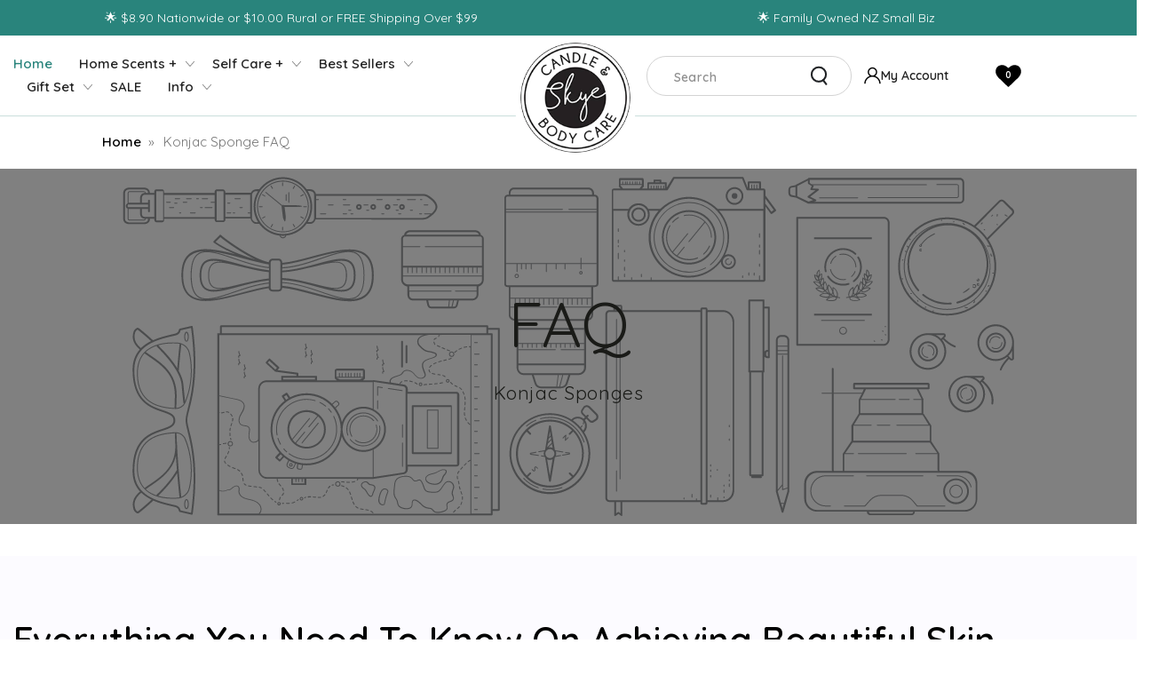

--- FILE ---
content_type: text/css
request_url: https://www.skyecandleandbodycare.co.nz/cdn/shop/t/25/assets/custom.css?v=178947103299098855891724906784
body_size: 14216
content:
@import"https://fonts.googleapis.com/css2?family=Quicksand:wght@300;400;500;600;700&display=swap";body{margin:0;padding:0;color:#000;font-size:14px;background:#fff!important;font-family:Quicksand,sans-serif}img{max-width:100%}.container{max-width:1630px;margin:0 auto;padding-left:15px;padding-right:15px}.shopify-section .page-width--narrow,.shopify-section .page-width{max-width:1630px;padding:0 15px}a,button,a:hover{text-decoration:none}h1,h2,h3,h4,h5,h6{margin:0;padding:0;text-transform:capitalize;font-family:Quicksand,sans-serif}.custom_search search-modal{display:block!important}.header__left{margin-inline-start:0px;width:43%}.template-index .header__heading{width:12%;border-radius:100%;border:10px solid #ffffff;position:relative;top:52px}.template-index .shopify-section-header-sticky .header__heading{top:0;height:100%;display:flex;justify-content:center;align-items:center;border:0}.template-index .shopify-section-header-sticky .header__heading-link{width:100%!important;display:flex;height:100%!important}.template-index .shopify-section-header-sticky .header__heading a img{width:100%!important;height:100%!important;object-fit:contain}.header_sticky{position:sticky;top:0;z-index:999}.facet-drawer--open .header_sticky,.mini-cart--open .header_sticky,.quick-view--open .header_sticky{position:static}.announcement-bar{overflow:hidden}.header{width:100%;display:flex;align-items:center;justify-content:space-between;min-height:90px;height:90px}.header__right{margin-inline-start:0px;width:43%;justify-content:right;position:relative}.header__right .search .field{margin-top:0;background:unset;border:1px solid #d3d3d3;border-radius:50px;padding:0 50px 0 30px;height:45px}.header__right .search .field input::placeholder{font-size:14px;font-weight:600;color:#222;opacity:.5}.header-wrapper{background:#fff}.header__right .search{width:100%;max-width:375px}.template-index .header__heading a img{width:185px;height:170px;border:0px}.rating-star{font-size:25px!important}.rating-star:before{content:"\2605\2605\2605\2605\2605";background:linear-gradient(90deg,#efce4a var(--percent),rgba(var(--color-foreground),.15) var(--percent))!important;-webkit-background-clip:text!important;-webkit-text-fill-color:transparent}.announcement-bar .page-width{padding-bottom:0}.announcement-bar .announcement-slider__slide a span{font-size:14px;letter-spacing:0;color:#fff;line-height:21px}.announcement-bar{padding:2px 0}.header__left .header__inline-menu .list-menu.list-menu--inline{column-gap:0px;justify-content:flex-start}.header__left .header__inline-menu .list-menu.list-menu--inline li a span{padding:0;font-size:16px;font-weight:600;color:#222;letter-spacing:0px;text-transform:capitalize;background-size:0px}.header__left .header__inline-menu .list-menu.list-menu--inline li a svg{display:block;position:relative;left:10px;color:#7f7f7f}.header__left .header__inline-menu .list-menu.list-menu--inline li a{padding:0}.header__left .header__inline-menu .list-menu.list-menu--inline li{padding:0 30px}.header__left .header__inline-menu .list-menu.list-menu--inline li dropdown-menu .list-menu-dropdown{padding:20px 10px;box-shadow:0 0 5px #dcdcdc;-webkit-box-shadow:0px 0px 5px 0px rgba(220,220,220,1);-moz-box-shadow:0px 0px 5px 0px rgba(220,220,220,1)}.header__left .header__inline-menu .list-menu.list-menu--inline li dropdown-menu .list-menu-dropdown ul li{padding-left:0!important;padding-bottom:5px!important}.header__left .header__inline-menu .list-menu.list-menu--inline:nth-child(1) li:nth-child(1){padding-left:0}.header__left .header__inline-menu .list-menu.list-menu--inline li:nth-child(1) a:nth-child(1) span{color:#29847c}.header__left .header__inline-menu .list-menu.list-menu--inline li .list-menu-dropdown ul li{padding:0 15px!important}.header__left .header__inline-menu .list-menu.list-menu--inline li .list-menu-dropdown ul li a span{color:#222!important}.header__right .header__icon{width:auto}.header__right .header__icon.custom_cart{position:relative;top:-7px}.header__right .search-modal__form .field button{position:absolute;right:25px}.header__right .custom_user{padding:0 10px 0 25px;font-size:14px;font-weight:600;letter-spacing:0;gap:10px;color:#222!important}.header__left .header__inline-menu{margin-top:0!important}.cart-count-bubble{width:30px;height:30px;font-size:16px;font-weight:600;border:1px solid #ffffff;top:-8px;left:8px;background:#29847c;padding:0 0 0 2px}.slide_box a .mobile_img{display:none}.single-slider .slick-dots{margin:0;padding:0;display:flex;justify-content:center;column-gap:10px;position:relative;bottom:55px}.single-slider .slick-dots li{list-style:none;cursor:pointer}.single-slider .slick-dots li button{font-size:0;background:#87898b;border:0;width:16px;height:16px;border-radius:100%;cursor:pointer}.single-slider .slick-dots li.slick-active button{background:#000}.single-slider .slide_box a img{width:100%}.why_choose_sky{margin:50px 0 100px;position:relative}.why_choose_sky:before{content:"";background:url(why-choose-sky.png)center right no-repeat;width:64px;height:128px;position:absolute;top:-40px;right:0}.why_choose_sky .page-width{max-width:1310px;padding:0 15px;margin:0 auto}.why_choose_sky .page-width .guarantees{background:unset;padding:0}.why_choose_sky .guarantee__item svg,.guarantee__icon img{width:auto!important;height:auto!important;max-width:100%!important}.why_choose_sky .guarantees-icon--colored .guarantee__icon{width:100px;height:95px;background-color:#fff;-webkit-box-shadow:35px 0px 49px -22px rgba(0,0,0,.8);-moz-box-shadow:35px 0px 49px -22px rgba(0,0,0,.8);box-shadow:22px 0 40px -24px #000c}.why_choose_sky .title-wrapper h2{font-size:40px;color:#222;font-weight:600;letter-spacing:0;margin:0 0 30px}.why_choose_sky .title-wrapper{margin:0}.why_choose_sky .guarantees .grid ul li .h3{font-size:21px;font-weight:600;color:#222;letter-spacing:0;margin:20px 0 0}.why_choose_sky .guarantees .grid ul li .rte p{font-size:17px;font-weight:400;color:#000;letter-spacing:0;line-height:22px}.why_choose_sky .guarantees .grid ul{column-gap:0px}.category-box-first .container{margin:0 auto 0 0;padding:0}.category-box-first .category_box_main{display:flex;gap:20px}.category-box-first .category_box_main .category_box-inner a img{border-radius:20px}.category-box-first .category_box_main .category_box-inner:nth-child(1) a img{border-radius:0 20px 20px 0}.category-box-first .category_box_main .category_box-inner{position:relative}.category-box-first .category_box_main .category_box-inner .coll_text p{font-size:40px;letter-spacing:0px;font-weight:600;color:#000;margin:0 0 5px}.category-box-first .category_box_main .category_box-inner .custom_shop_text p{font-size:16px!important;letter-spacing:0px;font-weight:400;color:#fff;margin:0;display:inline-block;width:auto;background:#29847c;padding:8px 39px;border-radius:50px;text-transform:uppercase}.category-box-first .category_box_main .category_box-inner .coll_text{position:absolute;top:55px;left:0;right:0;text-align:center}.category-box-first .category_box_main .category_box-inner:nth-child(1) .coll_text{position:absolute;top:55px;left:120px;right:inherit}.category-box-first .category_box_main .category_box-inner:first-child .custom_shop_text{text-align:left}.category-box-second{margin:12px 0 0;position:relative}.category-box-second:before{content:"";background:url(category-bg.png)center right no-repeat;width:73px;height:180px;position:absolute;bottom:-100px;left:0}.category-box-second .container{margin:0 0 0 auto;padding:0}.category-box-second .category_box_main{display:flex;gap:20px}.category-box-second .category_box_main .category_box-inner a img{border-radius:20px}.category-box-second .category_box_main .category_box-inner:last-child a img{border-radius:20px 0 0 20px}.category-box-second .category_box_main .category_box-inner{position:relative}.category-box-second .category_box_main .category_box-inner .coll_text p{font-size:40px;letter-spacing:0px;font-weight:600;color:#000;margin:0 0 5px}.category-box-second .category_box_main .category_box-inner .custom_shop_text p{font-size:16px!important;letter-spacing:0px;font-weight:400;color:#fff;margin:0;display:inline-block;width:auto;background:#29847c;padding:8px 39px;border-radius:50px;text-transform:uppercase}.category-box-second .category_box_main .category_box-inner .coll_text{position:absolute;top:55px;left:0;right:0;text-align:center}.category-box-second .category_box_main .category_box-inner:last-child .coll_text{position:absolute;top:55px;left:80px;right:inherit}.category-box-second .category_box_main .category_box-inner:last-child .custom_shop_text{text-align:left}.behind_the_brand_section .behind-bg-main{display:flex;align-items:center;margin:20px 0 100px;justify-content:space-between}.behind_the_brand_section .behind-bg-main .left-main{width:31%}.behind_the_brand_section .behind-bg-main .middle_img{width:39%;padding-right:30px;margin-left:-30px;position:relative;top:30px}.behind_the_brand_section .behind-bg-main .right-main{width:32%;margin-top:110px}.behind_the_brand_section .behind-bg-main .left-main .top-text h2{font-size:34px;font-weight:600;color:#000;letter-spacing:0}.behind_the_brand_section .behind-bg-main .left-main .top-text p{color:#29847c;font-size:28px;font-weight:600;text-transform:uppercase;margin:0;line-height:25px}.behind_the_brand_section .behind-bg-main .left-main .top-text p span{color:#000;font-size:28px;font-weight:600;text-transform:capitalize}.behind_the_brand_section .behind-bg-main .left-main p{font-size:18px;letter-spacing:0px;color:#000;line-height:28px;margin:35px 0 0}.behind_the_brand_section .behind-bg-main .left-main p a{color:#29847c;text-decoration:underline;font-weight:600}.behind_the_brand_section .behind-bg-main .right-main h2 p{font-size:38px;font-weight:600;color:#000;letter-spacing:0}.behind_the_brand_section .behind-bg-main .right-main p{font-size:18px;letter-spacing:0px;color:#000;line-height:28px;margin:35px 0 0}.behind_the_brand_section .behind-bg-main .right-main a{font-size:16px;letter-spacing:0px;color:#29847c;line-height:28px;margin:10px 0 0;display:inline-block;text-decoration:underline;font-weight:600;text-transform:uppercase}.grid__item{margin:0 10px}.grid__item .card__media .image-animate img,.grid__item .card__media,.grid__item .card-wrapper .card--product{border-radius:20px 20px 0 0}.home-tabs-bg-sliders .custom_product_grid .slick-prev,.home-tabs-bg-sliders .custom_product_grid .slick-next{font-size:0;position:absolute;top:-16%!important;width:44px!important;height:44px;border:0;background-color:#ededed;z-index:1;cursor:pointer;border-radius:100%;margin:0}.home-tabs-bg-sliders .custom_product_grid .slick-prev{right:65px;left:inherit}.home-tabs-bg-sliders .custom_product_grid .slick-prev:before{content:"\f104";font:16px/1 FontAwesome;color:#000;opacity:inherit!important;font-weight:600}.home-tabs-bg-sliders .custom_product_grid .slick-next{right:10px}.home-tabs-bg-sliders .custom_product_grid .slick-next:after{content:"\f105";font:16px/1 FontAwesome;color:#000;opacity:inherit!important;font-weight:600}.home-tabs-bg-sliders .custom_product_grid .slick-prev:hover,.home-tabs-bg-sliders .custom_product_grid .slick-next:hover{background-color:#29847c;z-index:1}.home-tabs-bg-sliders .custom_product_grid .slick-prev:hover:before,.home-tabs-bg-sliders .custom_product_grid .slick-next:hover:after{color:#fff}.home-tabs-bg-sliders .tabs{padding:0;display:flex;align-items:center;gap:10px;margin-bottom:40px;position:relative}.home-tabs-bg-sliders .tabs:before{content:"";background:#e8e8e8;width:100%;max-width:780px;position:absolute;right:142px;top:26px;height:1px}.home-tabs-bg-sliders .tabs li{list-style:none;background:#f5f5f5;padding:4px 40px;border-radius:50px;cursor:pointer}.home-tabs-bg-sliders .tabs li span{font-size:24px;font-weight:600;color:#959595;letter-spacing:0;text-transform:capitalize}.home-tabs-bg-sliders .tabs li.active span{color:#fff}.home-tabs-bg-sliders .tabs li.active{background:#29847c;position:relative}.home-tabs-bg-sliders .tabs li.active:after{width:0;height:0;border-left:13px solid #c64b4b00;border-right:12px solid #a93d3d00;border-top:12px solid #29847c;content:"";position:absolute;bottom:-10px;margin:0 auto;left:0;right:0}.home-tabs-bg-sliders .tab_container .tab_content .product-list ul{padding:0}.grid__item .card-information__button .button{opacity:1!important;visibility:visible;transform:unset;width:auto;padding:0 41px;font-size:16px;font-weight:600;color:#fff;text-transform:uppercase;border-radius:50px;letter-spacing:0px;position:absolute;border:0px;height:45px;background:#000}.grid__item .card-information{flex-direction:column;align-items:center}.grid__item .card-information__button{transform:inherit;position:unset;justify-content:center}.grid__item .card-information .card-information__wrapper{text-align:center}.card-information__wrapper .price{justify-content:center!important;margin:0!important}.card-information__text{font-size:19px;color:#222!important;letter-spacing:0;margin:20px 0 0;padding:0;display:inline-block!important;min-height:55px;line-height:22px;background-image:unset!important}.card-information__wrapper .price span{font-size:17px!important;font-weight:700;letter-spacing:0;margin:0;padding:0;color:#29847c}.card-information__wrapper .price bdi{font-size:17px!important;font-weight:700!important;letter-spacing:0;color:#29847c}.grid__item .card-information .card-information__wrapper a.card-information__text.h4{min-height:50px;display:-webkit-box!important;-webkit-line-clamp:2;-webkit-box-orient:vertical;overflow:hidden;line-height:1.4;margin:15px 0 0}.custom_reveal_banner{margin:65px 0 60px}.custom_reveal_banner .section--divider{padding-top:0;border:0px}.custom_reveal_banner .banner__content .banner__box .banner__heading{font-size:90px;color:#252122;letter-spacing:0;text-transform:capitalize}.custom_reveal_banner .banner__content{width:100%!important}.custom_reveal_banner{position:relative}.custom_reveal_banner:before{content:"";position:absolute;background:url(skin-care-bg.png);width:106px;height:163px;top:-70px;right:0;z-index:9}.custom_reveal_banner .banner__content .banner__box .banner__text p{font-size:22px;color:#000;letter-spacing:0;text-transform:capitalize;font-weight:400;line-height:24px}.custom_reveal_banner .banner__content .banner__box .banner__buttons p a span{font-size:16px;letter-spacing:0px;font-weight:400;color:#fff;margin:0;display:inline-block;width:auto;background:#29847c;border-radius:50px;text-transform:uppercase;padding:13px 40px}.custom_reveal_banner .banner__content .banner__box .banner__buttons p a:before,.custom_reveal_banner .banner__content .banner__box .banner__buttons p a:after,.custom_reveal_banner .banner__content .banner__box .banner__buttons p a svg{display:none}.button--cta:hover .label{transform:inherit!important}.price__compare .price-item:before{display:none}.price__compare .price-item price-money{text-decoration:line-through}.custom_feature_product .slick-prev,.custom_feature_product .slick-next{font-size:0;position:absolute;top:-15%!important;width:44px!important;height:44px;border:0;background-color:#ededed;z-index:1;cursor:pointer;border-radius:100%;margin:0}.custom_feature_product .slick-prev{right:65px;left:inherit}.custom_feature_product .slick-prev:before{content:"\f104";font:16px/1 FontAwesome;color:#000;opacity:inherit!important;font-weight:600}.custom_feature_product .slick-next{right:10px}.custom_feature_product .slick-next:after{content:"\f105";font:16px/1 FontAwesome;color:#000;opacity:inherit!important;font-weight:600}.custom_feature_product .slick-prev:hover,.custom_feature_product .slick-next:hover{background-color:#29847c;z-index:1}.custom_feature_product .slick-prev:hover:before,.custom_feature_product .slick-next:hover:after{color:#fff}.custom_feature_product .title-wrapper h2{font-size:40px;font-weight:600;color:#222;letter-spacing:0;text-transform:capitalize}.custom_feature_product .title-wrapper:before{content:"";background:#e8e8e8;width:100%;max-width:1050px;position:absolute;right:160px;top:26px;height:1px}.custom_feature_product .title-wrapper{position:relative}.custom_feature_product .grid__item .card-information__button{margin-top:20px;height:45px!important}.custom_feature_product{position:relative}.grid__item .card-information .card-information__button{margin:10px 0 0}.custom_feature_product:before{content:"";background:url(featured-bg.png);width:73px;height:143px;position:absolute;top:22%;right:0}.reviews-bg .container{max-width:1080px;margin:0 auto;padding:0 15px}.reviews-bg .top_content{text-align:center}.reviews-bg .top_content img{position:relative;top:5px;right:7px}.reviews-bg .top_content .reviewstitle{font-size:40px;font-weight:600;color:#222;letter-spacing:0;text-transform:capitalize}.reviews-bg .customer-list .customer-box-main .customer_img{width:110px;height:110px;object-fit:cover;border-radius:100%;border:8px solid #29847c;margin:0 auto}.reviews-bg .slick-prev,.reviews-bg .slick-next{font-size:0;position:absolute;top:26%!important;width:44px!important;height:44px;border:0;background-color:#ededed;z-index:1;cursor:pointer;border-radius:100%;margin:0}.reviews-bg .slick-prev{left:25px;right:inherit}.reviews-bg .slick-prev:before{content:"\f104";font:16px/1 FontAwesome;color:#000;opacity:inherit!important;font-weight:600}.reviews-bg .slick-next{right:25px}.reviews-bg .slick-next:after{content:"\f105";font:16px/1 FontAwesome;color:#000;opacity:inherit!important;font-weight:600}.reviews-bg .slick-prev:hover,.reviews-bg .slick-next:hover{background-color:#29847c;z-index:1}.reviews-bg .slick-prev:hover:before,.reviews-bg .slick-next:hover:after{color:#fff}.reviews-bg .customer-list .customer-box-main .customer-boxs{position:relative;box-shadow:0 0 50px -10px #00000040;margin:50px 50px 70px;text-align:center;background:#fff;border-radius:20px;padding:40px 0 60px}.reviews-bg .customer-list .customer-box-main .customer-boxs .dott-img img{margin:0 auto}.reviews-bg .customer-list .customer-box-main .customer-boxs .rating_star{margin:25px auto 0}.reviews-bg .customer-list .customer-box-main .customer-boxs:after{width:0;height:0;border-left:40px solid #c64b4b00;border-right:40px solid #a93d3d00;border-top:40px solid #ffffff;content:"";position:absolute;bottom:-40px;margin:0 auto;left:0;right:0}.reviews-bg .customer-list .customer-box-main .customer-boxs h4{font-size:22px;font-weight:600;color:#222;letter-spacing:0;margin:15px 0 0}.reviews-bg .customer-list .customer-box-main .customer-boxs p{font-size:17px;font-weight:600;color:#222;letter-spacing:0;font-style:italic;max-width:520px;margin:15px auto 0;line-height:22px}.authorDtl{text-align:center;font-size:17px;font-weight:600;color:#222;letter-spacing:0;text-transform:capitalize;margin:10px 0 0}.reviews-bg{position:relative;margin:80px 0 0}.reviews-bg:before{content:"";background:url(review-bg.png);width:100%;height:537px;position:absolute;left:0;right:0;margin:0 auto;z-index:-1;top:60px;background-position:center;background-repeat:no-repeat}.blog_content_main{display:flex;justify-content:space-between;align-items:center;gap:40px}.blog_content_main .category_box-inner,.blog_content_main .custom_blog_home{width:33.3%}.custom_blog_home .blog__posts{display:flex;flex-direction:column;row-gap:21px!important}.custom_blog_home .blog__posts li .card{display:flex;align-items:center;column-gap:20px}.custom_blog_home .blog__posts li{width:100%;max-width:100%;margin:0}.custom_blog_home .blog__posts li .card .article-card__image-wrapper{width:150px;border-radius:20px}.custom_blog_home .blog__posts li .card .article-card__info{width:70%;padding:0}.custom_blog_section .category_box-inner a img{border-radius:20px;display:flex;margin:0 auto}.custom_blog_section .category_box-inner{position:relative}.custom_blog_section .category_box-inner .coll_text p{font-size:40px;letter-spacing:0px;font-weight:600;color:#000;margin:0 0 5px}.custom_blog_section .category_box-inner .custom_shop_text p{font-size:16px!important;letter-spacing:0px;font-weight:400;color:#fff;margin:0;display:inline-block;width:auto;background:#29847c;padding:8px 39px;border-radius:50px;text-transform:uppercase}.custom_blog_section .category_box-inner .coll_text{position:absolute;top:55px;left:0;right:0;text-align:center}.custom_blog_home .custom_title_wraper{display:flex;align-items:center;justify-content:space-between;margin-bottom:32px}.custom_blog_home .custom_title_wraper .view-all .button{background:unset;border:0;color:#959595;justify-content:end;text-decoration:underline;letter-spacing:0px;padding:0;text-transform:capitalize;font-size:17px}.custom_blog_home .custom_title_wraper .title-wrapper{margin-bottom:0}.custom_blog_home .custom_title_wraper .title-wrapper h2{font-size:40px;letter-spacing:-1px;color:#000;font-weight:600}.custom_blog_home .blog__posts li .card .article-card__image-wrapper .article-card__image img{width:150px;height:150px;object-fit:cover;border-radius:20px}.custom_blog_home .blog__posts li .card .article-card__image-wrapper .article-card__image{height:140px}.custom_blog_home .blog__posts li .card .article-card__info .circle-divider time{font-size:15px;font-style:italic;color:#696969;letter-spacing:0;text-transform:capitalize}.custom_blog_home .blog__posts li .card .article-card__info .article-card__title{margin:0;font-size:18px;font-weight:600;color:#000;letter-spacing:0;min-height:50px}.custom_blog_home .blog__posts li .card .article-card__info .article-card__footer span:before{display:none}.custom_blog_home .blog__posts li .card .article-card__info .article-card__footer span{font-weight:600;color:#29847c;text-decoration:underline;text-transform:uppercase}.custom_blog_section .main_blog_section{padding-top:80px;padding-bottom:80px}.insta-section-bg .insta-feed{text-align:center}.insta-section-bg .insta-feed a h2 p{font-size:38px;color:#222;font-weight:600;letter-spacing:0;width:auto;display:inline-block;margin:0 0 35px;text-transform:lowercase}.insta-section-bg .insta-feed a h2 p strong{color:#29847c;font-weight:600}.insta-section-bg .insta-feed a h2 p:before{position:relative;background:url(insta-logo.png);display:inline-block;width:43px;height:43px;content:"";top:8px;left:-15px}.footer .grid__item .footer__blocks-wrapper{display:flex}.footer .grid__item .footer__blocks-wrapper .accordion{width:20%;max-width:20%}.footer__content-bottom-wrapper{justify-content:space-between;padding-bottom:8px;position:relative}.bottom-footer{display:flex;align-items:center;justify-content:space-between}.footer__content-bottom-wrapper:before{background:#e5e5e5;content:"";position:absolute;width:100%;height:1px;left:0;top:-18px;max-width:1060px}.bottom-footer .copyright_text{display:flex;align-items:center;column-gap:45px;padding:0;margin:-7px 0 0}.bottom-footer .copyright_text li{list-style:none;font-size:15px;color:#000;position:relative;letter-spacing:0}.bottom-footer .copyright_text li:before{content:"";position:absolute;background:#b3b3b3;width:2px;height:16px;right:-22px;top:6px}.bottom-footer .copyright_text li strong{font-weight:700}.bottom-footer .copyright_text li a{font-size:15px;color:#000!important;letter-spacing:0}.footer__column .footer_payment{padding:0;margin:0;text-align:right}.footer__column .footer_payment li{list-style:none}.footer__content-bottom-wrapper .footer__column{width:auto}.bottom-footer .copyright_text li:last-child:before{display:none}.custom_footer_section .footer{background:#fff;padding-top:70px;position:relative;border-top:1px solid #e7e7e7}.template-index .custom_footer_section .footer{border-top:0}.custom_footer_section .footer:before{content:"";position:absolute;background:url(footer-left.png);width:413px;height:540px;left:0;top:0;z-index:0}.custom_footer_section .footer:after{content:"";position:absolute;background:url(footer-right.png);width:705px;height:474px;right:0;top:0;z-index:0}.footer .grid__item .footer__blocks-wrapper .accordion .accordion__title{font-size:22px;font-weight:600;color:#222;letter-spacing:0;line-height:normal;text-transform:capitalize;z-index:9;position:relative}.footer-block__details-content li a{font-size:15px!important;font-weight:400;color:#222;letter-spacing:0;line-height:normal;text-transform:capitalize}.footer-block__details-content{margin-top:35px}.footer-block__newsletter .footer__newsletter .typeset p{font-size:15px;font-weight:400;color:#222;letter-spacing:0;line-height:20px;max-width:320px;margin-top:-18px}.footer .grid__item .footer__blocks-wrapper .accordion.footer-block--menu{width:13%;max-width:13%}.footer .grid__item .footer__blocks-wrapper .footer-block--newsletter{width:29%;max-width:29%;padding-right:120px}.footer .grid__item .footer__blocks-wrapper .footer-block:last-child{width:21%;max-width:21%;background:#fff;z-index:9;border-radius:20px;padding:30px 40px;margin:-30px 0 0}.footer__newsletter .field input{border:1px solid #cccccc;height:47px;border-radius:50px;padding:0 50px 0 30px}.newsletter-form .field:hover .field__input,.newsletter-form .field__input:focus,.newsletter-form .field__input:focus-visible{border-color:#ccc!important}.footer__newsletter .field .button{padding:0;border-radius:100%;display:inline-block;position:absolute;right:4px;top:3px}.newsletter-form .field:hover .field__button,.newsletter-form .field__input:focus~.field__button,.newsletter-form .field__input:focus-visible~.field__button{padding-inline-end:0!important}.footer__newsletter .field .button img{position:relative}.footer__newsletter .field{margin:20px 0 25px}.footer-block__details-content .call_wrap p a{font-size:15px;font-weight:500;color:#222;letter-spacing:0;padding-left:15px;z-index:1;position:relative}.footer-block__details-content .call_wrap p a:before{position:relative;display:inline-block;content:"";background:url(call.png);width:20px;height:20px;top:5px;left:-12px}.footer-block__details-content .email_wrap p a{font-size:15px;font-weight:500;color:#222;letter-spacing:0;padding-left:15px;text-transform:lowercase;z-index:1;position:relative}.footer-block__details-content .email_wrap p a:before{position:relative;display:inline-block;content:"";background:url(mail.png);width:24px;height:18px;top:5px;left:-12px}.list-social__item a svg{color:#fff}.list-social__item a:after{display:none}.list-social__item a{border-radius:100%;border:3px solid #ffffff;height:55px;width:55px}.list-social__item a.facebook_wrap{background:#3b5998}.list-social__item a.instagram_wrap{background:#8a3ab9}.list-social__item a.tiktok_wrap{background:#ff0050}.footer-block__details-content .footer__list-social{margin-top:25px}.custom_footer_section .footer .footer__content-top .grid{row-gap:40px}.custom_footer_section .footer .footer__content-bottom{padding-bottom:0;padding-top:10px}.footer-block__details-content .contact_details ul{padding:0;margin:0}.footer-block__details-content .contact_details ul li{list-style:none;font-size:16px!important;font-weight:400;color:#222;letter-spacing:0;line-height:23px;text-transform:capitalize;margin-bottom:22px;position:relative;padding-left:35px}.footer-block__details-content .contact_details ul li:nth-child(2){margin-bottom:13px}.footer-block__details-content .contact_details .location_btn a{text-decoration:none;font-size:16px;font-weight:600;color:#fff;background:#000;text-transform:uppercase;padding:8px 27px;border-radius:50px;display:inline-block;margin-top:25px}.footer-block__details-content .contact_details ul li.location_wrap:before{position:absolute;content:"";background:url(location.png);width:20px;height:28px;left:0}.footer-block__details-content .contact_details ul li.time_wrap:before{position:absolute;content:"";background:url(time.png);width:25px;height:25px;left:0;top:3px}.footer .grid__item .footer__blocks-wrapper .accordion.footer-block--menu:nth-child(2) ul li:last-child a{text-decoration:underline}.footer .grid__item .footer__blocks-wrapper .accordion.footer-block--menu:nth-child(2) ul li:last-child a:hover{background-size:unset;background-position:unset;background:unset}.template-collection .collection-hero__inner{position:relative}.template-index .header .header__heading-link{width:138px;position:relative;top:30px;border:8px solid #ffffff;border-radius:100%}.template-index .header .header__heading-link{width:auto;position:unset;border:0}.collection-hero--with-image .collection-hero__text-wrapper .collection-hero__title{position:unset;font-size:50px;letter-spacing:0;font-weight:400;margin:0;visibility:visible}.template-collection .collection-hero--with-image .collection-hero__text-wrapper{position:absolute!important;top:175px;left:0;right:0;margin:0 auto;z-index:1;opacity:1}.template-collection .collection-hero__text-wrapper .collection-hero__description p{font-size:17px;letter-spacing:0;font-weight:400;max-width:870px;margin:20px auto;color:#fff;opacity:1}.template-collection .collection-hero__text-wrapper .collection-hero__description{padding-top:0!important}.template-collection .collection-hero__inner .collection-hero__image-container:after{background:#000;opacity:.8}.facet-filters-sticky{position:unset}.collection-grid-section .facets-vertical{display:block}.custom_top_filter .collection-grid-section .facets__form{display:inline-block;width:100%}.facets__list .facets__item--alt{display:block!important}.js-filter{flex:1 0 100%!important}.facet-filters-sticky .facets{text-align:center}.facets__list{display:flex;column-gap:40px;max-width:100%;flex-wrap:wrap;justify-content:center;padding-bottom:20px}.js-filter show-more-button{display:none!important}.custom_filter_view .facets__display .facets__list{justify-content:start}.custom_top_filter .facets__wrapper{justify-content:center!important}.facets__form .facets__wrapper .facets__header svg{display:none}.facets__form .facets__wrapper .facets__header{position:unset;padding:0;justify-content:center;border:0}.facets__form .facets__wrapper .facets__header span{font-size:36px;font-weight:700;color:#222;margin:15px 0 0;letter-spacing:0}.js-filter .facets__reset{font-size:15px;font-weight:600;color:#29847c}.facets__form .facets__wrapper .facets__header span span{display:none}.facets__list li{font-size:14px;color:#000;font-weight:500;letter-spacing:0;text-transform:capitalize}.facets__list li label .icon{border-radius:0;border:1px solid #979797}.facets__list li span{font-size:14px;color:#000;font-weight:500;letter-spacing:0}.facets .custom_facets_form{display:flex!important;flex-direction:row-reverse;justify-content:space-between;flex-wrap:wrap}.custom_facets_form .custom_facets_list li button span svg{display:none}.custom_facets_form .custom_facets_list li{padding:0!important}.custom_facets_form .custom_facets_list li span i{font-style:normal}.custom_facets_form .custom_facets_list li button span i{font-size:14px;font-weight:500;color:#a4a4a4;border:1px solid;padding:5px 11px;border-radius:5px;position:unset}.custom_facets_form .custom_facets_list li button.list-view__item--active span i{color:#000}.facets .custom_facets_form .layout_switcher{display:flex;align-items:center;gap:20px;margin-left:10px;flex-wrap:wrap}.facet-filters-sticky .custom_filter_view{border-bottom:1px solid #e5e5e5;border-top:1px solid #e5e5e5;padding:12px 0;background:#fff;margin-top:20px}.facet-filters-sticky .custom_filter_view .facets{max-width:1630px;padding:0 15px;margin:0 auto}.facets .custom_facets_form .layout_switcher .custom_facets_list{border:1px solid #dadada;border-radius:5px;padding:1px 4px 2px 10px}.facets .custom_facets_form .layout_switcher .custom_facets_list span{font-size:14px;font-weight:700;color:#000;letter-spacing:0;text-transform:capitalize;padding-right:5px}.facets .custom_facets_form .layout_switcher .product-count p{font-size:14px;font-weight:500;color:#777;letter-spacing:0;padding-left:10px;text-transform:capitalize}.template-collection .custom_grid_main .grid__item{margin:0}.template-collection .grid__item .card-information__button .button{bottom:0}.facets .custom_facets_form .sorting .facets__summary span.button--tertiary{font-size:14px;font-weight:400;color:#666;letter-spacing:0;text-transform:capitalize;border-radius:5px;background:unset;border:1px solid #dadada}.facets .custom_facets_form .sorting .facets__summary span.button--tertiary:hover{color:#000;box-shadow:inset 0 0 0 .1rem rgb(var(--color-button-border))}.template-collection .content-for-layout .collection-hero{padding-bottom:20px}.breadcrumb span{font-size:15px;color:#777;letter-spacing:0;font-weight:400;margin:0 3px}.breadcrumb a{font-size:15px;color:#000;font-weight:600;letter-spacing:0}.breadcrumb{padding-top:20px}.breadcrumb .custom_breadcrumb{padding-left:0}.template-collection .breadcrumb{display:none}.template-collection .category_breadcrumb .breadcrumb{display:block!important}.template-collection .breadcrumb{padding-top:0}.template-product .custom_main_product .product--medium{display:flex}.template-product .custom_main_product .product--medium .product__media-wrapper{width:43%;max-width:43%;margin-top:10px;padding-left:40px}.template-product .custom_main_product .product--medium .product__info-wrapper{width:48%;max-width:48%;margin-left:110px;background:#fbfbfb;margin-top:-20px;height:100%}.template-product .custom_main_product .product--medium .product__info-wrapper .product__info-container{padding:40px 50px}.template-product .collection-listing .product-list .grid{display:inline-block}.template-search__results{flex-direction:column}.product--medium .product__info-wrapper .product__heading{font-size:40px;font-weight:700;color:#000;letter-spacing:0;text-transform:capitalize}.skip-to-content-link{display:none}.product--medium .product__info-wrapper .product__title{margin-bottom:0}.template-product .custom_main_product .product--medium .product__info-wrapper .product__info-container .no-js-hidden{margin-top:0}.no-js-hidden .price bdi{font-size:30px!important;font-weight:400;color:#29847c;margin:5px 0 0;display:inline-block}.template-product .custom_main_product .product--medium .product__info-wrapper .product__info-container .jdgm-widget{border-top:1px solid #dedede;border-bottom:1px solid #dedede;padding:16px 0}.afterpay-paragraph{font-size:15px!important;color:#000!important;font-weight:5000!important}.template-product .variant-input-wrapper{padding-top:0;padding-bottom:15px;border-bottom:1px solid #dedede}.template-product .variant-input-wrapper .select{width:85%;background:#fff}.template-product .variant-input-wrapper label{font-size:14px;font-weight:700;color:#000;letter-spacing:0;text-transform:capitalize}.template-product .variant-input-wrapper .select select{font-size:13px;color:#777;letter-spacing:0}.template-product .product__info-container .product-form .shopify-product-form .product-form__buttons{flex-direction:column;align-items:self-start}.template-product .product__info-container .product-form .shopify-product-form .product-form__buttons .product-form__quantity label{position:unset!important;font-size:14px;font-weight:700;color:#000}.template-product .product__info-container .product-form{margin:15px 0}.template-product .product__info-container .product-form .shopify-product-form .product-form__buttons .product-form__quantity{align-self:self-start}.quantity{border:1px solid #c4c4c4;border-radius:50px;margin-top:5px;width:140px;height:40px}.quantity__button{border-radius:0;height:40px}.quantity__button:hover:after{display:none}.quantity__button:hover svg{color:#000}.quantity__button.btn_minus{border-radius:25px 0 0 25px}.quantity__button.btn_plus{border-radius:0 25px 25px 0}.quantity input{height:40px;padding:0;border-right:1px solid #c4c4c4;border-left:1px solid #c4c4c4;font-size:20px}gift-quantity input{border:0px!important}.template-product .product__info-container .product-form .shopify-product-form .product-form__buttons .custom_add-to-cart{width:100%;padding:25px 0;border-top:1px solid #dedede;border-bottom:1px solid #dedede;display:flex;align-items:center;gap:10px;flex-wrap:wrap}.template-product .product-form__buttons .custom_add-to-cart button{font-size:20px;font-weight:600;color:#fff;text-transform:uppercase;border-radius:50px;letter-spacing:0px;border:0px;background:#29847c;height:50px;width:auto;flex:0 0 calc(50% - 5px)}.template-product .product-form__buttons .custom_add-to-cart button+button{background:#000}.quantity input:focus-visible{outline:0;outline-offset:0;box-shadow:inherit}.template-product .custom_main_product .product--medium .product__info-wrapper .product__info-container .no-js-hidden .price{border-bottom:1px solid #dedede;padding-bottom:13px;margin-bottom:13px}.pickup-availability-info p{font-size:14px;color:#3f3f3f;font-weight:600;margin:0;letter-spacing:0}.pickup-availability-info button{color:#29847c;font-size:14px;font-weight:600;margin:0;letter-spacing:0}.product__pickup-availabilities .pickup-availability-preview{border-bottom:1px solid #dedede;padding-bottom:22px}.template-product .share-button button{color:#29847c;font-weight:600}.template-product .product_des_tab{padding-top:100px}.template-product .product_des_tab .tab-container .tabs{display:flex;padding:0;margin:0 0 30px;gap:10px;border-bottom:1px solid #dcdcdc}.template-product .product_des_tab .tab-container .tabs li{list-style:none;border:1px solid #dcdcdc;border-radius:5px 5px 0 0;padding:8px 27px;border-bottom:0;background:#fff;cursor:pointer}.template-product .product_des_tab .tab-container .tabs li span{font-size:17px;letter-spacing:0;font-weight:700;color:#000;opacity:.4;text-transform:uppercase}.template-product .product_des_tab .tab-container .tabs li.active span{opacity:1}.template-product .product_des_tab .tab-container .tabs li.active{background:#f1f1f1}.custom_related_product .title-wrapper{justify-content:start;border-bottom:1px solid #dcdcdc}.custom_related_product .title-wrapper .title{font-size:17px;letter-spacing:0;font-weight:700;color:#000;text-transform:uppercase;padding:14px 27px;border-radius:5px 5px 0 0;border-bottom:0px!important;border:1px solid #dcdcdc;background:#f1f1f1}.custom_related_product .slick-prev,.custom_related_product .slick-next{font-size:0;position:absolute;top:-12%!important;width:44px!important;height:44px;border:0;background-color:#ededed;z-index:1;cursor:pointer;border-radius:100%;margin:0}.custom_related_product .slick-prev{right:55px;left:inherit}.custom_related_product .slick-prev:before{content:"\f104";font:16px/1 FontAwesome;color:#000;opacity:inherit!important;font-weight:600}.custom_related_product .slick-next{right:0}.custom_related_product .slick-next:after{content:"\f105";font:16px/1 FontAwesome;color:#000;opacity:inherit!important;font-weight:600}.custom_related_product .slick-prev:hover,.custom_related_product .slick-next:hover{background-color:#29847c;z-index:1}.custom_related_product .slick-prev:hover:before,.custom_related_product .slick-next:hover:after{color:#fff}.grid__item .card-information__button{height:50px}.custom_related_grid{display:grid;grid-template-columns:1fr 1fr 1fr 1fr}.custom_related_grid .grid__item{width:100%;max-width:100%}.img-with-icon-bg .container{max-width:1170px;margin:0 auto;padding:0 15px}.img-with-icon-bg .img-icon-main{display:grid;grid-template-columns:1fr 1fr 1fr;gap:70px}.img-with-icon-bg .img-icon-main .img-icon-inner{width:100%;text-align:center}.img-with-icon-bg{margin:60px 0}.img-with-icon-bg .img-icon-main .img-icon-inner .icon-img{width:100px;height:95px;background-color:#fff;-webkit-box-shadow:35px 0px 49px -22px rgba(0,0,0,.8);margin:0 auto;-moz-box-shadow:35px 0px 49px -22px rgba(0,0,0,.8);box-shadow:22px 0 40px -24px #000c;border-radius:100%;display:flex;align-items:center;justify-content:center}.img-with-icon-bg .img-icon-main .img-icon-inner p{font-size:17px;font-weight:400;color:#000;letter-spacing:0;line-height:22px}.template-product .thumbnail-slider .thumbnail-list{background-color:unset;box-shadow:inherit;flex:inherit;padding-top:30px;justify-content:center;max-width:100%!important}.template-product .thumbnail-slider .thumbnail-list .thumbnail-list__item{width:120px!important;padding:10px;background:unset;border:1px solid #dcdcdc}.template-product .thumbnail-slider .thumbnail-list .thumbnail-list__item button:after{display:none}.template-search__results .facet-filters{width:100%!important;position:unset}.template-search__results .facet-filters .facets__wrapper .js-filter .facets__list{max-width:1630px;padding:0 15px;margin:0 auto 40px}.template-search .template-search__results .product-grid-container{width:100%}.template-search .template-search__results .product-grid-container .collection .product-grid .grid__item{margin:0 0 40px}.template-search .grid__item .card-information__button{margin-top:20px!important}.needsclick{display:none!important}.instasection-bg{padding:25px 0 20px;margin-top:70px}.insta-inner-img{line-height:0;padding:0 20px 20px}.insta-left{display:grid;justify-content:space-between;grid-template-columns:1fr 1fr 1fr 1fr 1fr 1fr;grid-gap:20px}.insta-inner-img .instaBlock a.insta-img{position:relative;overflow:hidden;display:flex;cursor:pointer;padding-bottom:1px;border-radius:20px}.insta-inner-img .instaBlock a.insta-img .overlay-item{position:absolute;bottom:-100%;left:0%;height:100%;box-sizing:border-box;padding:20px;opacity:.9;width:100%;transition:all .5s;color:#fff;text-align:center;background:#a0693f;background:linear-gradient(180deg,#a0693f,#732c84)}.insta-inner-img .instaBlock a.insta-img .overlay-item .img-text{position:absolute;left:0;right:0;top:40%;z-index:9}.insta-inner-img .instaBlock a.insta-img .overlay-item img{width:unset}.insta-inner-img .instaBlock a.insta-img img{width:100%;height:auto;transition:.75s}.insta-inner-img .instaBlock a.insta-img:hover .overlay-item{bottom:0}.insta-inner-img .instaBlock a.insta-img .overlay-item .img-text .overlay_text h3{font-size:32px;letter-spacing:0;font-weight:600;color:#fff;font-family:Poppins,sans-serif;margin-top:20px;text-transform:lowercase}.behind_the_brand_second .behind-bg-main{display:flex;align-items:center;margin:20px 0 100px;justify-content:space-between}.behind_the_brand_second .behind-bg-main .left-main{width:31%}.behind_the_brand_second .behind-bg-main .middle_img{width:39%;padding-right:30px;margin-left:-30px;position:relative;top:30px}.behind_the_brand_second .behind-bg-main .right-main{width:32%;margin-top:110px}.behind_the_brand_second .behind-bg-main .left-main .top-text h2{font-size:34px;font-weight:600;color:#000;letter-spacing:0}.behind_the_brand_second .behind-bg-main .left-main .top-text p{color:#29847c;font-size:28px;font-weight:600;text-transform:uppercase;margin:0;line-height:25px}.behind_the_brand_second .behind-bg-main .left-main .top-text p span{color:#000;font-size:28px;font-weight:600;text-transform:capitalize}.behind_the_brand_second .behind-bg-main .left-main p{font-size:18px;letter-spacing:0px;color:#000;line-height:28px;margin:35px 0 0}.behind_the_brand_second .behind-bg-main .left-main p a{color:#29847c;text-decoration:underline;font-weight:600}.behind_the_brand_second .behind-bg-main .right-main h2 p{font-size:38px;font-weight:600;color:#000;letter-spacing:0}.behind_the_brand_second .behind-bg-main .right-main p{font-size:18px;letter-spacing:0px;color:#000;line-height:28px;margin:35px 0 0}.behind_the_brand_second .behind-bg-main .right-main a{font-size:16px;letter-spacing:0px;color:#29847c;line-height:28px;margin:10px 0 0;display:inline-block;text-decoration:underline;font-weight:600;text-transform:uppercase}.behind_the_brand_second{display:none}.custom_footer_section .footer .footer__content-top .grid .accordion summary .opn_close_btn{display:none}.footer__column .footer_payment li.mobile_payment{display:none}.badge{height:40px;width:40px;margin:0;border-radius:100%;text-transform:capitalize;padding:0;font-size:12px;justify-content:center;background-color:#d72c0d;color:#fff;border:0px;display:flex;align-items:center;letter-spacing:0;line-height:1}.custom_footer_section .footer .footer__content-bottom{padding-top:20px}.template-collection .custom_footer_section .footer .footer__content-bottom{padding-top:0;border-top:0px solid #dcdcdc}.header__heading-logo{width:140px;top:25px;position:relative;max-width:100%;border-radius:100%;border:8px solid #ffffff;transition:all .5s ease}.template-index .header__heading-logo{width:auto;position:unset}.template-list-collections .collection-list{display:grid;grid-template-columns:1fr 1fr 1fr 1fr;gap:20px;margin-bottom:40px}.template-list-collections .collection-list .collection-list__item{width:100%;max-width:100%!important;margin:0}.template-list-collections .title-wrapper{margin-top:30px}.shopify-payment-button .shopify-payment-button__button{border-radius:50px;width:260px;margin-top:10px}.shopify-payment-button .shopify-payment-button__more-options{text-align:left}.template-page .page-width--full-width{padding:0;max-width:100%}.template-page .breadcrumb{padding-bottom:20px}.contact__button .button,.button{border:0;border-radius:50px;background:#29847c;letter-spacing:0;font-size:16px;opacity:1;color:#fff;box-shadow:inherit}.template-page .page-width--inner{padding-top:30px;padding-bottom:20px}.contact .grid__item .contact__list{padding:0}.shopify-section .customer{padding:40px 15px;max-width:750px}.shopify-section .customer ul p{padding:15px 0}.template-cart .title-wrapper{padding-top:30px}.cart__ctas .cart__checkout-button{min-width:100%;border-radius:5px;height:55px}.cart__dynamic-checkout-buttons{margin-top:10px!important}.template-collection .section--padding{padding-bottom:0}.quick-view .quick-view__right .shopify-payment-button .shopify-payment-button__button{width:100%}.quick-view__right:after{display:none}.jdgm-preview-badge .jdgm-star.jdgm-star{color:#efce4a!important}.template-page .image-with-text .image-with-text__grid{display:flex;padding-top:20px}.template-page .image-with-text .image-with-text__grid .grid__item{width:48%}.product__info-container afterpay-placement{margin-bottom:0!important;margin-top:0!important}.collection-list .card--media .card__text-spacing .card-information__text{color:#fff!important;font-size:25px;font-weight:700}.template-page .faq details summary{color:#000}.template-page .shopify-payment-button .shopify-payment-button__button{width:100%}.predictive-search--focus:not(.search-modal--open) .transition-body:after{display:none!important}.header__right .search-modal{background:unset;position:unset;height:auto!important;max-width:400px;width:100%}.header__right .search-modal .cutom_search_close{display:none}.header__right .search .predictive-search{margin:0}.header__right .search .predictive-search .predictive-search-results{background:#fff;padding:20px 10px;height:auto}.header__right .search .predictive-search .predictive-search-results .predictive-search__results-list{flex-direction:column}.header__right .search .predictive-search .predictive-search-results .predictive-search__results-list .predictive-search__list-item{width:100%}.cart-items thead tr th{color:#fff;font-size:14px;letter-spacing:0;padding:15px}.cart-items thead{background:#29847c}.template-cart .rich-text__blocks .rich-text__heading{text-align:left}.template-cart .rich-text__blocks .rich-text__text{margin:30px 0 0;max-width:100%}.shopify-section .customer ul,.shopify-section .customer ul li h2{text-align:left}.collection .pagination-wrapper{margin-bottom:30px}.popup-bg{display:none;width:100%;height:100%;z-index:999;position:fixed;top:0;left:0;background:#000;opacity:.85}.custom_popup_model .newsletter-popup{margin:0 auto;border-radius:280px;width:1060px;height:580px!important;padding:150px 160px;position:fixed;background:#e3e3e5;z-index:99999;top:150px;left:0;right:0}.custom_popup_model .newsletter-popup .white-popup{background:#e3e3e5}.custom_popup_model .newsletter-popup .white-popup .banner-newsletter{width:100%;position:absolute;right:-240px;top:0}.custom_popup_model .newsletter-popup .white-popup .kt-popup-newsletter .popup-title{text-align:left;max-width:445px}.custom_popup_model .newsletter-popup .white-popup .kt-popup-newsletter .popup-title h1{font-size:40px;letter-spacing:0;font-weight:600;color:#000}.custom_popup_model .newsletter-popup .white-popup .kt-popup-newsletter .popup-title p{color:#222;font-size:16px;letter-spacing:0;font-weight:400;line-height:23px;opacity:1;margin-top:5px;margin-bottom:-15px}.custom_popup_model .newsletter-popup .white-popup .kt-popup-newsletter .klaviyo-form form{margin-left:0!important}.custom_popup_model .newsletter-popup .white-popup .kt-popup-newsletter .klaviyo-form form .needsclick.kl-private-reset-css-Xuajs1{justify-content:flex-start!important;width:auto;align-items:start}.custom_popup_model .newsletter-popup .white-popup .kt-popup-newsletter .footer__list-social{margin-inline-start:0}.custom_popup_model .newsletter-popup .close-popup{right:100px;top:20px;z-index:9;background:#fff;border-radius:100%;cursor:pointer}.custom_popup_model .newsletter-popup .white-popup .banner-newsletter img{height:580px;border-radius:0 280px 280px 0}.custom_popup_model .newsletter-popup .white-popup .kt-popup-newsletter .klaviyo-form form input::placeholder{font-size:14px;font-weight:400;color:#000;opacity:.5;letter-spacing:0}.custom_popup_model .newsletter-popup .white-popup .kt-popup-newsletter .klaviyo-form form input{height:45px!important;padding:0 30px!important;border:1px solid #cccccc!important;border-radius:50px!important;width:440px!important}.custom_popup_model .newsletter-popup .white-popup .kt-popup-newsletter .klaviyo-form form .needsclick.kl-private-reset-css-Xuajs1 button{font-size:0!important;background:url(news-submit.png)!important;width:41px!important;height:41px!important;background-repeat:no-repeat!important;position:relative;right:60px;top:-2px}.custom_popup_model .newsletter-popup .white-popup .kt-popup-newsletter{padding:0}.gift-wrapping .gift-wrapping__label:before{display:none}.gift-wrapping__text .price bdi:after{display:none}.template-cart .header__right{padding-right:0}.template-cart .custom_cart .cart-count-bubble{left:8px}#Collection-Pagination{width:100%;text-align:center;padding:50px 0}#Collection-Pagination .loading-img{display:inline-block;font-size:18px;color:#000;font-weight:700}.quick-view__right .product-form .product-form__buttons .button{border-radius:5px}.mini-cart__navigation .quantity{display:flex;border-radius:50px!important;border-color:#cbcbcb!important}.mini-cart__navigation .quantity .quantity__button{position:unset!important;height:40px;width:40px;flex:unset}.mini-cart__navigation .quantity .quantity__input{height:40px!important}.tab_content .p-font-all p strong{font-size:26px!important;letter-spacing:0;font-family:Quicksand,sans-serif!important}.template-page .transition-content .featured-product-section .featured-product.grid{flex-wrap:inherit}.template-page .custom_richtext{background:#f2f2f2}.template-page .custom_img_overlay .banner--overlay .banner__content{padding-inline-start:16rem}.template-page .custom_img_overlay .page-width--full-width{padding:0}.template-page .custom_faq .faq--colored .faq accordion-tab+accordion-tab{margin-top:0;border-top:1px solid #e2e2e2}.template-page .custom_richtext .rich-text .rich-text__text p{color:#000}.template-page .custom_img_overlay .banner--overlay .banner__content .banner__text p{color:#000;font-size:16px}.template-page .custom_multicolumn .multicolumn .slider-mobile-gutter .multicolumn-list .multicolumn-card__info .rte{font-size:16px;color:#000}.template-page .custom_multicolumn{padding:30px 0}.template-page .custom_layered_with_text .image-with-text .image-with-text__grid{padding-top:0}.template-page .custom_layered_with_text .image-with-text .image-with-text__grid .grid__item{margin:0}.template-page .custom_layered_with_text .image-with-text .image-with-text__grid .grid__item .image-with-text__text p a{color:#000;background:unset;text-decoration:underline}.template-page .custom_layered_with_text .image-with-text .image-with-text__grid .grid__item .image-with-text__text p a:hover{background:unset}.template-page .custom_layered_with_text .image-with-text .image-with-text__grid .grid__item .image-with-text__text p{color:#000;line-height:25px;margin-bottom:20px}.template-page .custom_layered_with_text .image-with-text--alt.page-width--full-width .image-with-text__grid--reverse .image-with-text__content{padding-inline-start:16rem;max-width:83rem}.template-page .custom_multicolumn .multicolumn-list__item .multicolumn-card .multicolumn-card__info .rte p{min-height:50px;font-size:17px!important;font-weight:400!important;line-height:21px}.template-page .custom_multicolumn .multicolumn .title-wrapper h1{letter-spacing:-1px;font-weight:600}.template-page .custom_multicolumn .multicolumn-list__item .multicolumn-card .multicolumn-card__info .button{padding:6px 25px;background:unset;border:1px solid;color:#000;font-weight:500}.template-page .custom_multicolumn .multicolumn-list__item .multicolumn-card .multicolumn-card__info .button:hover{box-shadow:inherit}.template-page .custom_multicolumn .multicolumn .center .multicolumn-card{row-gap:0;align-items:center}.template-page .custom_multicolumn .multicolumn .center .multicolumn-card .multicolumn-card__info p{color:#000;font-size:21px;font-weight:600;letter-spacing:0}.template-page .faq details summary .icon{background-color:#ededed}.template-page .custom_multicolumn .multicolumn .slider-mobile-gutter.left ul li .multicolumn-card__title{font-weight:700}.template-page .custom_richtext .rich-text .rich-text__blocks .rich-text__text{max-width:100%}.template-page .custom_layered_with_text .image-with-text .image-with-text__grid .grid__item .image-with-text__content h2{font-weight:700}.template-blog .main-blog{padding-top:40px;position:relative}.template-blog .main-blog:before{content:"";background:url(about-shape-1.png);width:64px;height:128px;position:absolute;left:-135px;top:150px}.template-blog .main-blog .blog-articles{display:grid;grid-template-columns:repeat(4,1fr);margin:0;column-gap:30px;row-gap:80px;padding-bottom:70px;position:relative}.template-blog .main-blog .blog-articles:after{content:"";background:url(category-bg.png);width:73px;height:180px;position:absolute;left:-150px;bottom:160px}.template-blog .main-blog .blog-articles:before{content:"";background:url(skin-care-bg.png);width:106px;height:163px;position:absolute;right:-155px;top:44%}.template-blog .main-blog .blog-articles .blog-articles__article{width:100%;padding:0;max-width:100%;margin:0}.template-blog .main-blog .blog-articles .blog-articles__article .article-card .article-card__info .article-card__header span{opacity:1;color:#000;font-size:16px;font-weight:400;letter-spacing:0;margin-top:15px}.template-blog .main-blog .blog-articles .blog-articles__article .article-card .article-card__info .article-card__header h3{letter-spacing:0;font-weight:600;font-size:30px;margin:10px 0 0;line-height:28px;display:-webkit-box;-webkit-line-clamp:2;-webkit-box-orient:vertical;overflow:hidden;min-height:59px}.template-blog .main-blog .blog-articles .blog-articles__article .article-card .article-card__info p{color:#000;letter-spacing:0;font-size:18px;line-height:normal;font-weight:500;display:-webkit-box;-webkit-line-clamp:4;-webkit-box-orient:vertical;overflow:hidden}.template-blog .main-blog .blog-articles .blog-articles__article .article-card .article-card__info .article-card__footer span{font-size:16px;color:#fff;letter-spacing:0;text-transform:uppercase;background:#29847c;font-weight:600;padding:8px 36px;border-radius:50px;display:inline-block;margin-top:15px}.template-blog .main-blog .blog-articles .blog-articles__article .article-card .article-card__info .article-card__footer span:before{display:none}.template-blog .pagination-wrapper{padding:35px 0;border-top:1px solid #dbdbdb}.template-blog .pagination-wrapper .pagination__list li a{border:1px solid #cbcbcb;color:#000;font-weight:400;font-size:14px;text-transform:uppercase;border-radius:50px;padding:6px;width:39px}.template-blog .pagination-wrapper .pagination__list li.custom_arrow a{padding:6px 25px;width:90px}.template-blog .pagination-wrapper .pagination__list li span.pagination__item--current{background-color:#29847c;opacity:1;padding:7px;width:40px;border-radius:50px}.template-page .contact .grid{display:grid;grid-template-columns:1fr;margin-bottom:0}.template-page .contact .grid .grid__item.custom_contact_form{width:100%;max-width:775px;text-align:center;margin:0 auto;padding:0;z-index:9}.template-page .contact .grid .custom_contact_form .title-wrapper{justify-content:center;margin-bottom:35px}.template-page .custom_contact_content li ul{justify-content:center;column-gap:15px}.template-page .custom_contact_content{border-radius:30px;padding:0;background:url(contact-us.jpg);background-attachment:fixed;background-repeat:no-repeat;position:relative;background-size:100% 100%;max-width:1280px;margin:0 auto}.template-page .custom_contact_content:before{content:"";background:#000;opacity:.4;position:absolute;width:100%;height:100%;left:0;right:0;top:0;border-radius:30px}.template-blog .main-blog .blog-header{justify-content:center;margin:25px 0 60px}.template-blog .main-blog .blog-header h1{font-size:55px;letter-spacing:0px}.template-blog .main-blog .blog-articles .blog_customer{text-align:center;background:#f7fffe;border:1px solid #bfe5e2;border-radius:20px;padding:45px 30px 22px}.template-blog .main-blog .blog-articles .blog_customer .category-title p{font-size:20px;letter-spacing:0px;font-weight:600;color:#000;margin:24px 0 0}.template-blog .main-blog .blog-articles .blog_customer .category-title p strong{font-weight:600;color:#29847c}.template-blog .main-blog .blog-articles .blog_customer p{font-size:18px;font-weight:500;letter-spacing:0px;line-height:24px;margin-bottom:30px}.template-blog .main-blog .blog-articles__article .media--landscape{padding-bottom:100%}.template-blog .main-blog .blog-articles__article .article-card__image-wrapper{border-radius:20px}.template-page .custom_contact_sec{padding-top:0;position:relative}.template-page .custom_contact_sec .contact.page-width:before{background:url(contact-left-shape.png);width:902px;height:920px;content:"";position:absolute;left:-345px;top:-125px;background-repeat:no-repeat;background-size:95% 95%;z-index:1}.template-page .custom_contact_sec .custom_contact_details{border-top:1px solid #e2e2e2;padding:70px 0 110px;position:relative}.template-page .custom_contact_sec .custom_contact_details:before{content:"";background:url(category-bg.png);width:73px;height:180px;position:absolute;left:0;top:30%}.template-page .contact .grid .custom_contact_form .contact-form .field input{border-radius:50px;padding:13px 35px;min-height:55px;border-color:#d3d3d3;background:#fbfbfb}.template-page .contact .grid .custom_contact_form .contact-form .field{margin-bottom:25px}.template-page .contact .grid .custom_contact_form .contact-form .field input::placeholder{font-size:16px;color:#4c4c4c;opacity:1;visibility:visible}.template-page .contact .grid .custom_contact_form .contact-form .field textarea{border-radius:25px;min-height:200px;padding:10px 35px;border-color:#d3d3d3;background:#fbfbfb}.template-page .contact .grid .custom_contact_form .contact-form .field textarea::placeholder{font-size:16px;color:#4c4c4c;opacity:1;visibility:visible}.template-page .contact .grid .grid__item .title-wrapper h2{font-weight:600;letter-spacing:0;font-size:40px}.template-page .contact .grid .custom_contact_form .contact-form .contact__button button{background:#29847c;min-width:185px!important;min-height:45px!important;margin-top:10px}.template-page .custom_contact_content ul li p.h3{color:#fff;font-size:18px;font-weight:600;text-transform:uppercase;letter-spacing:0;position:relative;z-index:1;text-align:center;margin-bottom:22px}.template-page .custom_contact_content ul li a.custom_link{color:#fff;letter-spacing:0;font-size:15px;text-decoration:underline;background:unset;position:relative;z-index:1}.template-page .custom_contact_content ul li a.custom_link:before{position:relative;display:block;background:url(contact-msg.png);width:68px;height:78px;content:"";left:0;right:0;margin:0 auto;top:-15px}.template-page .custom_contact_form .rte p{color:#000;letter-spacing:0;font-size:17px;font-weight:500}.template-page .custom_contact_form .rte p a{color:#29847c;background:unset;text-decoration:underline}.template-page .banner__content .banner__box{border-radius:20px}.template-page .custom_img_overlay .banner--overlay .banner__media .media-wrapper{transform:inherit!important}.custom_contact_sec .contact{padding-bottom:30px;position:relative}.custom_contact_sec .contact:after{background:url(skin-care-bg.png);width:106px;height:163px;position:absolute;right:-137px;bottom:40px;content:""}.template-page .custom_about_banner .banner__text h2{font-size:30px!important}.template-page .custom_about_banner .banner__box h2{font-size:70px;margin-top:0;font-weight:400;letter-spacing:0}.template-page .custom_richtext .rich-text{padding:70px 0 40px;background:#fcfbff;margin-top:0;border-bottom:1px solid #e2e2e2}.template-page .custom_richtext{background:#fcfbff}.template-page .custom_richtext .rich-text .rich-text__blocks h2{font-size:40px;font-weight:600;color:#000;letter-spacing:0}.template-page .custom_richtext .rich-text .rich-text__blocks .rich-text__text p{font-size:17px;letter-spacing:0;font-weight:400;color:#000;max-width:1210px;margin:5px auto 20px;display:inline-block}.custom-left-right-about .about-main-content{display:flex;align-items:center;padding:0 80px}.custom-left-right-about .about-main-content .left-about-main,.custom-left-right-about .about-main-content .right-img-about{width:50%}.custom-left-right-about{padding:80px 0 70px;background:#fcfbff;position:relative}.custom-left-right-about:before{content:"";background:url(about-shape-1.png);position:absolute;left:0;top:46px;width:64px;height:128px}.custom-left-right-about .about-main-content .left-about-main h2{font-size:32px;font-weight:600;color:#000;margin-bottom:35px}.custom-left-right-about .about-main-content .left-about-main p{font-size:18px;font-weight:400;color:#000;margin-top:0;line-height:26px;padding-right:60px}.custom-left-right-about .about-main-content .left-about-main p strong{color:#29847c;font-weight:600}.template-page .custom_faq .faq.page-width{border-bottom:1px solid #e2e2e2;padding:90px 0}.template-page .custom_faq .faq--colored{background:#fff;padding:0}.template-page .custom_faq .title-wrapper h2{font-size:40px;font-weight:600;color:#000;letter-spacing:0}.template-page .custom_faq .title-wrapper{margin-bottom:25px}.template-page .custom_faq .faq accordion-tab{display:block;padding:20px 0;max-width:1150px;margin:0 auto}.template-page .custom_faq .faq accordion-tab summary span{font-size:21px;font-weight:600;letter-spacing:0;text-transform:capitalize}.template-page .custom_faq .faq details summary .icon{position:absolute!important;right:0;margin-right:0!important;color:#939292!important;box-shadow:inherit;width:29px;height:29px}.template-page .custom_faq .faq details[open] summary .icon{color:#fff!important;background:#29847c}.template-page .custom_faq .faq details summary .icon:before{height:.2rem;width:11px}.template-page .custom_faq .faq details summary .icon:after{width:.2rem;height:11px}.template-page .custom_faq .faq accordion-tab:first-child(1){border-top:0px}.template-page .custom_faq .accordion__content p{font-size:17px;font-weight:400;color:#000;line-height:23px;padding-right:150px}.template-page .custom_faq{position:relative}.template-page .custom_faq:after{position:absolute;content:"";background:url(skin-care-bg.png);width:106px;height:163px;right:0;top:32%}.custom_multicolumn .multicolumn .center .multicolumn-list{display:grid;grid-template-columns:repeat(4,1fr);padding:0 10px;column-gap:125px}.custom_multicolumn .multicolumn .center .multicolumn-list .multicolumn-list__item{width:100%;max-width:100%;margin:0}.custom_multicolumn .multicolumn .center .multicolumn-list .multicolumn-list__item .multicolumn-card .media-wrapper{background-color:unset}.custom_multicolumn .multicolumn .center .multicolumn-list .multicolumn-list__item .multicolumn-card .media-wrapper .image-animate img{position:unset;width:auto;height:auto;max-width:100%}.custom_multicolumn .multicolumn .center .multicolumn-list .multicolumn-list__item .multicolumn-card .media-wrapper .image-animate{border-radius:100%;display:flex;align-items:center;justify-content:center;padding:0;width:100px;height:95px;background-color:#fff;-webkit-box-shadow:35px 0px 49px -22px rgba(0,0,0,.8);-moz-box-shadow:35px 0px 49px -22px rgba(0,0,0,.8);box-shadow:22px 0 40px -24px #000c;margin:40px}.template-page .custom_multicolumn .multicolumn .title-wrapper.center h2{font-size:40px;font-weight:600;color:#000;letter-spacing:0}.template-page .custom_multicolumn .multicolumn .title-wrapper.center{margin-bottom:0}.template-page .custom_multicolumn{position:relative}.template-page .custom_multicolumn:before{position:absolute;content:"";background:url(category-bg.png);width:73px;height:180px;top:0;left:0}.custom_layered_with_text .image-with-text{border-top:1px solid #e2e2e2}.custom_about_second .about-main-content{display:flex;align-items:center;padding:0 150px}.custom_about_second .about-main-content .left-about-main,.custom_about_second .about-main-content .right-img-about{width:50%}.custom_about_second .container{padding:80px 0 70px;position:relative;border-top:1px solid #e2e2e2}.custom_about_second{position:relative}.custom_about_second:before{content:"";background:url(featured-bg.png);position:absolute;right:0;top:38%;width:64px;height:128px}.custom_about_second .about-main-content .left-about-main h2{font-size:32px;font-weight:600;color:#000;margin-bottom:35px}.custom_about_second .about-main-content .left-about-main p{font-size:18px;font-weight:400;color:#000;margin-top:0;line-height:26px;padding-right:60px;letter-spacing:0}.custom_about_second .about-main-content .left-about-main p strong{color:#29847c;text-decoration:underline;font-weight:600}.custom_about_second .about-main-content .right-img-main{text-align:center}.custom_about_second .about-main-content:nth-child(1){flex-direction:row-reverse}.custom_about_second .about-main-content:nth-child(1) .right-img-about .right-img-main{text-align:left}.custom_about_bussiness .bussiness_main_grid{display:flex}.custom_about_bussiness .bussiness_main_grid .main-content-bussiness{width:50%;display:flex;align-items:center;column-gap:55px}.custom_about_bussiness{padding-bottom:90px}.custom_about_bussiness .bussiness-title p{font-size:38px;font-weight:600;letter-spacing:0;text-align:center;margin-bottom:40px}.custom_about_bussiness .bussiness-title p strong{font-weight:600;color:#29847c}.custom_about_bussiness .bussiness_main_grid .main-content-bussiness .bussiness-main h2{font-size:24px;font-weight:600;letter-spacing:0;color:#000}.custom_about_bussiness .bussiness_main_grid .main-content-bussiness .bussiness-main p{font-size:17px;font-weight:400;letter-spacing:0;color:#000;margin:10px 0 20px;line-height:22px}.custom_about_bussiness .bussiness_main_grid .main-content-bussiness .img-bussiness{width:50%}.custom_about_bussiness .bussiness_main_grid .main-content-bussiness .bussiness-main{width:40%}.custom_about_bussiness .bussiness_main_grid .main-content-bussiness .bussiness-main .link-btn{text-decoration:none;font-size:16px;font-weight:600;color:#fff;background:#29847c;text-transform:uppercase;padding:8px 37px;border-radius:50px;display:inline-block;margin-top:10px}.custom_about_bussiness{position:relative}.custom_about_bussiness:before{position:absolute;content:"";background:url(bussiness-bg.png);width:72px;height:143px;bottom:27%;left:0}.template-page .custom_faq .faq details[open] summary .icon:after{display:none}.template-page .custom_contact_sec .custom_contact_details .grid__item ul{flex-direction:row;flex-wrap:unset;padding:0;justify-content:center}.template-page .custom_contact_sec .custom_contact_details .grid__item ul li.custom_contact_list{flex:inherit;position:relative;padding:110px 160px}.template-page .custom_contact_sec .custom_contact_details .grid__item ul.contact__list li.custom_contact_list:before{background:#818181;content:"";position:absolute;width:2px;height:100%;right:0;top:0;opacity:.2}.template-page .custom_contact_sec .custom_contact_details .grid__item ul.contact__list li.custom_contact_list:last-child:before{display:none}.card-wrapper .rating{display:block;margin:0}.template-product .product__title{flex-wrap:wrap}.template-product .product__title .jdgm-widget{width:100%;margin-top:15px;margin-bottom:10px}.blog_content_main .blog.custom_blog_home{width:100%}.blog_content_main .custom_blog_home .blog__posts{flex-direction:inherit;gap:20px}.blog_content_main .custom_blog_home .blog__posts>li{width:calc(33.33% - 30px)}.template-product .custom_main_product .product--medium .product__info-wrapper .product__info-container square-placement{margin-top:0!important}.facets__main ul.facets__list{padding:20px;justify-content:flex-start;gap:16px}.facets__main ul.facets__list li.facets__item{padding:0;width:calc(20% - 20px)}.mobile-facets__inner .mobile-facets__main .js-filter{flex:unset!important}.custom_top_filter .facets__wrapper.hide{display:none}.mini-cart--open #shopify-chat{display:none!important}.about-section .behind-bg-main{margin:40px 0}.about-section .behind-bg-main h2{font-size:38px;font-weight:600;color:#000;letter-spacing:0;margin:0;padding:0}.about-section .container{max-width:1200px}.about-section .behind-bg-main .left-main{width:50%}.about-section .behind-bg-main .middle_img{width:50%;margin:0!important;position:static;padding:20px!important}.bundle-products .image-with-text__grid.grid{display:flex;gap:20px}.bundle-products .image-with-text__grid.grid .grid__item{width:calc(50% - 10px);max-width:100%;flex-grow:inherit;margin:0}@media only screen and (min-width: 1630px){.collection .product-grid.grid--5-col-desktop{gap:19px}.collection .product-grid.grid--5-col-desktop>.grid__item{width:19%;max-width:19%!important}}@media only screen and (max-width: 1820px){.custom_footer_section .footer:after{width:625px}.custom_blog_home .custom_title_wraper .title-wrapper h2{font-size:36px}.header__right .header__icon.custom_cart{right:20px}.footer__content-bottom-wrapper:before{max-width:1020px}.template-blog .main-blog .blog-articles:before{display:none}}@media only screen and (max-width: 1600px){.template-index .header__heading a img{height:auto}.custom_footer_section .footer:after{width:520px}.footer .grid__item .footer__blocks-wrapper .footer-block--newsletter{padding-right:50px}.footer .grid__item .footer__blocks-wrapper .footer-block:last-child{padding:20px}.header__right .search{max-width:320px}.header__left .header__inline-menu .list-menu.list-menu--inline li{padding:0 20px}.category-box-first .category_box_main .category_box-inner:nth-child(1) .coll_text{top:40px}.category-box-first .category_box_main .category_box-inner .coll_text{top:40px}.category-box-first .category_box_main .category_box-inner .coll_text p{font-size:36px}.category-box-second .category_box_main .category_box-inner .coll_text{top:40px}.category-box-second .category_box_main .category_box-inner:last-child .coll_text{top:40px}.category-box-second .category_box_main .category_box-inner .coll_text p{font-size:36px}.behind_the_brand_section .behind-bg-main .left-main .top-text h2,.behind_the_brand_section .behind-bg-main .right-main h2 p{font-size:28px}.behind_the_brand_section .behind-bg-main .left-main .top-text p,.behind_the_brand_section .behind-bg-main .left-main .top-text p span{font-size:26px}.behind_the_brand_section .behind-bg-main .left-main p{font-size:17px;line-height:25px}.behind_the_brand_section .behind-bg-main .right-main p{font-size:17px;line-height:25px;margin:30px 0 0}.custom_feature_product .title-wrapper:before{max-width:815px}.home-tabs-bg-sliders .tabs:before{max-width:535px}.custom_blog_home .custom_title_wraper .view-all .button{display:unset}.custom_blog_home .custom_title_wraper .title-wrapper h2{font-size:26px}.custom_blog_home .blog__posts li .card .article-card__info .article-card__title{font-size:16px}.custom_blog_home .blog__posts li .card .article-card__image-wrapper{width:120px}.custom_blog_home .blog__posts li .card .article-card__image-wrapper .article-card__image{height:120px}.custom_blog_home .blog__posts li .card .article-card__image-wrapper .article-card__image img{width:120px;height:120px}.bottom-footer .copyright_text li,.bottom-footer .copyright_text li a{font-size:14px}.footer__content-bottom-wrapper .footer__column{width:35%}.bottom-footer .copyright_text{column-gap:30px}.bottom-footer .copyright_text li:before{right:-17px;top:4px}.template-product .custom_main_product .product--medium .product__info-wrapper{margin-left:60px}.header__right .search-modal{max-width:320px;width:100%}.custom_popup_model .newsletter-popup .white-popup .banner-newsletter{width:auto;right:0}.header__right{padding-right:10px}.template-page .custom_layered_with_text .image-with-text--alt.page-width--full-width .image-with-text__grid--reverse .image-with-text__content,.template-page .custom_img_overlay .banner--overlay .banner__content{padding-inline-start:10rem}.template-page .custom_layered_with_text .image-with-text .image-with-text__grid .custom_img_part{padding:40px}.custom_contact_sec .contact:after{right:0}.about-section .behind-bg-main h2{font-size:28px}}@media only screen and (max-width: 1360px){.why_choose_sky .title-wrapper h2{font-size:35px}.behind_the_brand_section .behind-bg-main .right-main{margin-top:10px}.custom_reveal_banner{margin:20px 0 0}.custom_feature_product .slick-prev,.custom_feature_product .slick-next{top:-17%!important}.custom_blog_section .category_box-inner .coll_text p{font-size:28px}.custom_blog_section .category_box-inner .custom_shop_text p{padding:5px 25px}.custom_blog_home .blog__posts li .card .article-card__info .article-card__title{font-size:14px}.custom_blog_home .blog__posts li .card .article-card__image-wrapper{width:100px}.custom_blog_home .blog__posts li .card .article-card__image-wrapper .article-card__image{height:100px}.custom_blog_home .blog__posts li .card .article-card__image-wrapper .article-card__image img{width:100px;height:100px}.custom_blog_home .custom_title_wraper .title-wrapper h2{font-size:25px}.header__left .header__inline-menu .list-menu.list-menu--inline li a span{font-size:15px}.header__left .header__inline-menu .list-menu.list-menu--inline li{padding:0 15px}.header__right .search{max-width:260px}.header__right .custom_user{padding:0 45px 0 30px}.category-box-first .category_box_main .category_box-inner:nth-child(1) .coll_text{top:40px}.category-box-first .category_box_main .category_box-inner .coll_text{top:40px}.category-box-first .category_box_main .category_box-inner .coll_text p{font-size:33px}.category-box-second .category_box_main .category_box-inner .coll_text{top:40px}.category-box-second .category_box_main .category_box-inner:last-child .coll_text{top:40px}.category-box-second .category_box_main .category_box-inner .coll_text p{font-size:33px}.behind_the_brand_section .behind-bg-main .left-main .top-text h2,.behind_the_brand_section .behind-bg-main .right-main h2 p{font-size:26px}.behind_the_brand_section .behind-bg-main .left-main .top-text p,.behind_the_brand_section .behind-bg-main .left-main .top-text p span{font-size:24px}.behind_the_brand_section .behind-bg-main .left-main p{font-size:16px;line-height:25px}.behind_the_brand_section .behind-bg-main .right-main p{font-size:16px;line-height:25px;margin:30px 0 0}.home-tabs-bg-sliders .custom_product_grid .slick-prev,.home-tabs-bg-sliders .custom_product_grid .slick-next{top:-21%!important}.home-tabs-bg-sliders .tabs:before{max-width:370px}.custom_feature_product .title-wrapper:before{max-width:640px}.footer .grid__item .footer__blocks-wrapper .footer-block--newsletter{padding-right:30px}.footer .grid__item .footer__blocks-wrapper .footer-block:last-child{padding:20px}.custom_footer_section .footer:after{width:470px}.footer .grid__item .footer__blocks-wrapper .accordion.footer-block--menu{width:12%;max-width:12%}.footer__content-bottom-wrapper:before{width:70%}.bottom-footer .copyright_text{align-items:start;flex-direction:column}.footer__content-bottom-wrapper{align-items:center}.template-product .custom_main_product .product--medium .product__info-wrapper{margin-left:50px;margin-top:0}.template-product .custom_main_product .product--medium .product__media-wrapper{margin-top:0;padding-left:0}.img-with-icon-bg{margin:30px 0}.product--medium .product__info-wrapper .product__heading{font-size:35px}.footer__content-bottom-wrapper .footer__column{width:50%}.template-collection .custom_grid_main{row-gap:15px;column-gap:15px}.custom_reveal_banner .banner__media .media-wrapper .media{height:auto}.custom_reveal_banner .banner__content .banner__box .banner__buttons p a span{margin:0}.header__right .search-modal{max-width:200px}.template-search .template-search__results .product-grid-container .collection .product-grid{column-gap:15px;justify-content:center}.template-page .custom_img_overlay .banner--overlay .banner__content,.template-page .custom_layered_with_text .image-with-text--alt.page-width--full-width .image-with-text__grid--reverse .image-with-text__content{padding-inline-start:5rem}.template-blog .main-blog .blog-articles .blog-articles__article .article-card .article-card__info .article-card__header h3{font-size:22px}.custom_about_second .about-main-content .left-about-main p{padding-right:0}.custom_about_second .about-main-content{column-gap:50px;padding:0 15px;margin-bottom:30px}.custom_about_second .container{padding:60px 0 30px}.custom-left-right-about:before,.template-page .custom_faq:after,.template-page .custom_multicolumn:before,.custom_about_second:before,.custom_about_bussiness:before{display:none}.template-page .custom_faq .faq.page-width{padding:70px 20px}.custom_multicolumn .multicolumn .center .multicolumn-list{column-gap:40px}.custom_about_bussiness .bussiness-title p{font-size:34px}.custom_multicolumn .multicolumn .center .multicolumn-list .multicolumn-list__item .multicolumn-card .media-wrapper .image-animate img{width:50px}.custom_contact_sec .contact:after,.template-page .custom_contact_sec .custom_contact_details:before{display:none}.template-page .custom_contact_sec .custom_contact_details .grid__item ul li.custom_contact_list{padding:100px}.template-blog .main-blog .blog-articles{row-gap:40px}.template-blog .main-blog .blog-articles .blog-articles__article .article-card .article-card__info p{font-size:17px}.about-section .behind-bg-main{margin:30px 0}}@media only screen and (max-width: 1199px){.template-page .custom_about_banner .banner__box h2{font-size:50px}.template-index .header__heading{position:unset;border:0}.template-index .header__heading a img{width:auto;height:auto}.header__right .custom_user{font-size:0px;padding:0 15px 0 40px}.header__right .header__icon.custom_cart{top:-3px}.custom_cart .cart-count-bubble{left:8px;padding:0}.header__left .header__inline-menu,.menu-drawer__utility-links .menu-drawer__account img{display:none}.menu-drawer__utility-links{padding:10px 20px!important;flex-direction:column}.menu-drawer__utility-links a span{display:none}.header-wrapper{padding:10px 0}.header__right .search-modal{display:none}.header__right{padding-right:20px}.custom_mobile_search{margin:0 15px}.custom_mobile_search .search .field{width:100%;padding:0 20px;margin:20px 0}.custom_footer_section .footer:before{display:none}.header__icon--menu .header__icon{color:#000!important}.why_choose_sky:before{display:none}.custom_mobile_search .search-modal__form{display:inline-block}.menu-drawer-container .menu-drawer.motion-reduce{width:auto}.category-box-second:before{display:none}.custom_reveal_banner:before{display:none}.custom_feature_product:before{display:none}.home-tabs-bg-sliders .tabs:before{display:none}.custom_feature_product .title-wrapper:before{display:none}.footer__content-bottom-wrapper:before{display:none}.why_choose_sky{margin:15px 0 50px}.category-box-first .category_box_main .category_box-inner .coll_text p{font-size:28px;line-height:25px}.category-box-first .category_box_main .category_box-inner .custom_shop_text p{font-size:15px;padding:6px 25px}.category-box-first .category_box_main .category_box-inner .coll_text{top:25px}.category-box-first .category_box_main .category_box-inner:nth-child(1) .coll_text{top:25px}.category-box-second .category_box_main .category_box-inner .coll_text p{font-size:28px;line-height:25px}.category-box-second .category_box_main .category_box-inner .custom_shop_text p{font-size:15px;padding:6px 25px}.category-box-second .category_box_main .category_box-inner .coll_text{top:25px}.category-box-second .category_box_main .category_box-inner:last-child .coll_text{top:25px}.home-tabs-bg-sliders .tabs li span{font-size:20px}.home-tabs-bg-sliders .tabs li{padding:0 25px}.behind_the_brand_section .behind-bg-main{margin:20px 0 70px}.custom_footer_section .footer:after{display:none}.menu-drawer-container .header__icon .header__icon--summary svg,.menu-drawer-container .header__icon .header__icon--summary:after{display:none}.header .header__right .custom_user{display:none}.why_choose_sky .guarantees .grid ul li .rte p{font-size:16px}.why_choose_sky .guarantees .grid ul li .h3{font-size:19px}.custom_reveal_banner .banner__content .banner__box .banner__heading{font-size:60px}.custom_reveal_banner .banner__content .banner__box .banner__text p{font-size:18px}.custom_feature_product .title-wrapper h2,.reviews-bg .top_content .reviewstitle{font-size:35px}.insta-section-bg .insta-feed a h2 p{font-size:33px}.insta-section-bg .insta-feed a h2 p:before{top:10px}.footer .grid__item .footer__blocks-wrapper .footer-block--newsletter{width:38%;max-width:38%;padding-right:30px}.footer .grid__item .footer__blocks-wrapper .accordion.footer-block--menu{width:18%;max-width:18%}.footer .grid__item .footer__blocks-wrapper .footer-block:last-child{width:50%;max-width:50%;padding-left:0}.footer-block__details-content .contact_details ul li{margin-bottom:0}.behind_the_brand_section .behind-bg-main .left-main .top-text p span,.behind_the_brand_section .behind-bg-main .left-main .top-text p,.behind_the_brand_section .behind-bg-main .left-main .top-text h2{font-size:20px}.behind_the_brand_section .behind-bg-main .left-main p{font-size:16px;line-height:24px;margin:15px 0 0}.behind_the_brand_section .behind-bg-main .right-main h2 p{font-size:20px}.behind_the_brand_section .behind-bg-main .right-main p{font-size:16px;line-height:24px;margin:15px 0 0}.home-tabs-bg-sliders .custom_product_grid .slick-prev,.home-tabs-bg-sliders .custom_product_grid .slick-next{top:-19%!important}.custom_blog_section .main_blog_section{padding-top:40px;padding-bottom:40px}.custom_related_grid .grid__item{margin:0}.custom_related_grid{gap:10px;grid-template-columns:1fr 1fr 1fr 1fr}.template-product .header__heading-logo{max-width:140px;height:140px;max-height:140px;top:20px;position:relative}.breadcrumb .custom_breadcrumb{padding-top:30px;padding-bottom:20px}.template-product .header .header__heading-link{position:unset}.template-product .custom_main_product .product--medium .product__info-wrapper .product__info-container{padding:10px 20px}.product--medium .product__info-wrapper .product__heading{font-size:30px}.template-product .product-form__buttons .custom_add-to-cart button{font-size:18px;min-height:40px;height:40px}.template-product .product_des_tab .tab-container .tabs li{padding:5px 20px}.template-product .product_des_tab .tab-container .tabs li span,.img-with-icon-bg .img-icon-main .img-icon-inner p{font-size:16px}.custom_footer_section .footer .footer__content-bottom{border-top:1px solid #dcdcdc}.shopify-payment-button .shopify-payment-button__button{min-height:40px;height:40px;width:240px}.template-collection .card-information__text{font-size:16px}.quick-view .quick-view__right .shopify-payment-button .shopify-payment-button__button{min-height:50px;height:50px;width:100%}.template-search .card-information__wrapper .price span{font-size:16px!important}.template-search .card-information__text{font-size:18px}.custom_popup_model .newsletter-popup{padding:60px 160px;width:90%;height:430px!important}.custom_popup_model .newsletter-popup .white-popup .banner-newsletter{width:auto;right:0}.custom_popup_model .newsletter-popup .white-popup .banner-newsletter img{height:430px}.custom_popup_model .newsletter-popup .close-popup{right:70px;top:10px}.template-collection .collection-hero__text-wrapper .collection-hero__description p{font-size:15px;padding:0 10px;display:-webkit-box;-webkit-line-clamp:4;-webkit-box-orient:vertical;overflow:hidden}.template-page .custom_multicolumn .multicolumn-list__item .multicolumn-card .multicolumn-card__info .rte p{min-height:68px}.template-page .custom_multicolumn .multicolumn .center .multicolumn-list{column-gap:0;grid-template-columns:repeat(3,1fr);padding:0}.template-page .custom_multicolumn .multicolumn .title-wrapper h1{font-size:33px}.template-blog .main-blog .blog-articles .blog-articles__article .article-card .article-card__info .article-card__header h3{font-size:20px}.template-blog .main-blog .blog-articles{column-gap:20px}.template-page .custom_richtext .rich-text{padding:40px 0}.custom-left-right-about .about-main-content{padding:0}.custom-left-right-about .about-main-content .left-about-main h2{font-size:28px;margin-bottom:20px}.custom-left-right-about .about-main-content .left-about-main p{font-size:16px;line-height:21px}.custom-left-right-about{padding:40px 0}.template-page .custom_faq .faq.page-width{padding:40px 15px}.template-page .custom_faq .faq accordion-tab summary span{font-size:20px;padding-right:30px}.template-page .custom_faq .accordion__content p{padding-right:50px;font-size:16px}.custom_about_second .about-main-content .left-about-main h2{font-size:28px;margin-bottom:20px}.custom_about_second .about-main-content .left-about-main p{font-size:16px;line-height:23px}.custom_about_bussiness .bussiness-title p{font-size:30px;margin-top:0}.custom_about_bussiness .bussiness_main_grid .main-content-bussiness{width:100%;flex-direction:column}.custom_about_bussiness .bussiness_main_grid .main-content-bussiness .bussiness-main,.custom_about_bussiness .bussiness_main_grid .main-content-bussiness .img-bussiness{width:100%}.custom_about_bussiness .bussiness_main_grid{column-gap:25px}.template-page .custom_contact_content{margin:0 15px}.template-blog .main-blog .blog-articles{grid-template-columns:repeat(3,1fr)}.template-blog .main-blog .blog-articles .blog_customer{padding:45px 15px 22px}.template-blog .main-blog .blog-articles .blog_customer p{font-size:17px;line-height:22px}.template-blog .main-blog .blog-header h1{font-size:43px}.template-collection .custom_grid_main{gap:15px!important;row-gap:30px!important}.template-collection .custom_grid_main>.grid__item{max-width:100%!important;width:calc(25% - 20px)!important}.facets__main ul.facets__list li.facets__item{padding:0;width:calc(25% - 16px*4/3)}}@media only screen and (max-width:991px){.template-page .custom_multicolumn .multicolumn .center .multicolumn-list{grid-template-columns:repeat(2,1fr);column-gap:30px}.custom_blog_section .category_box-inner .coll_text p,.custom_blog_home .custom_title_wraper .title-wrapper h2{font-size:35px}.behind_the_brand_section .behind-bg-main{margin:20px 0 50px}.home-tabs-bg-sliders .custom_product_grid .slick-prev,.home-tabs-bg-sliders .custom_product_grid .slick-next{top:-15%!important}.behind_the_brand_section .behind-bg-main .left-main .top-text h2{font-size:30px}.behind_the_brand_section .behind-bg-main .left-main .top-text p,.behind_the_brand_section .behind-bg-main .left-main .top-text p span{font-size:28px}.behind_the_brand_section .behind-bg-main .right-main h2 p{font-size:30px}.behind_the_brand_section .behind-bg-main .right-main p{font-size:16px;line-height:24px;margin:25px 0 0}.category-box-first .category_box_main .category_box-inner .coll_text p{font-size:25px;line-height:25px}.category-box-first .category_box_main .category_box-inner .custom_shop_text p{font-size:15px;padding:6px 25px}.category-box-first .category_box_main .category_box-inner .coll_text{top:15px}.category-box-first .category_box_main .category_box-inner:nth-child(1) .coll_text{top:15px}.category-box-second .category_box_main .category_box-inner .coll_text p{font-size:25px;line-height:25px}.category-box-second .category_box_main .category_box-inner .custom_shop_text p{font-size:15px;padding:6px 25px}.category-box-second .category_box_main .category_box-inner .coll_text{top:15px}.category-box-second .category_box_main .category_box-inner:last-child .coll_text{top:15px}.behind_the_brand_section .behind-bg-main{flex-wrap:wrap}.behind_the_brand_section .behind-bg-main .left-main{width:100%}.behind_the_brand_section .behind-bg-main .middle_img{width:100%;margin-left:0}.behind_the_brand_section .behind-bg-main .middle_img .img-main{text-align:center}.behind_the_brand_section .behind-bg-main .right-main{width:100%;margin-top:30px}.why_choose_sky .guarantees .grid ul .grid__item{width:45%}.blog_content_main{flex-direction:column;gap:25px}.blog_content_main .category_box-inner,.blog_content_main .custom_blog_home{width:100%}.category-box-first .category_box_main .category_box-inner .custom_shop_text p,.category-box-second .category_box_main .category_box-inner .custom_shop_text p{font-size:14px!important;padding:5px 20px}.category-box-first .category_box_main .category_box-inner .coll_text p,.category-box-second .category_box_main .category_box-inner .coll_text p{font-size:20px}.custom_feature_product .slick-prev,.custom_feature_product .slick-next{top:-12%!important}.insta-left{grid-template-columns:1fr 1fr 1fr}.bottom-footer{justify-content:center}.bottom-footer .copyright_text{flex-direction:column;align-items:center}.footer__column .footer_payment{text-align:center}.footer__content-bottom-wrapper{flex-direction:column;gap:15px}.custom_feature_product .title-wrapper h2,.reviews-bg .top_content .reviewstitle,.custom_blog_section .category_box-inner .coll_text p,.custom_blog_home .custom_title_wraper .title-wrapper h2{font-size:30px}.footer .grid__item .footer__blocks-wrapper .footer-block--newsletter{width:48%;max-width:48%;padding-right:30px}.footer .grid__item .footer__blocks-wrapper .accordion.footer-block--menu{width:23%;max-width:23%}.footer .grid__item .footer__blocks-wrapper .footer-block:last-child{width:50%;max-width:50%}.footer-block__details-content .contact_details ul li{margin-bottom:0}.template-product .custom_main_product .product--medium .product__media-wrapper{width:100%;max-width:100%;padding:0;margin:0}.template-product .custom_main_product .product--medium .product__info-wrapper{width:100%;max-width:100%;margin-left:0;margin-top:20px}.template-product .custom_main_product .product--medium .product__media-wrapper .grid--1-col-tablet .grid__item{margin:0}.custom_related_grid{gap:10px;grid-template-columns:1fr 1fr 1fr}.template-product .custom_main_product .product--medium .product__info-wrapper .product__info-container{padding:25px}.product--medium .product__info-wrapper .product__heading{font-size:35px}.template-product .product_des_tab .tab-container .tabs li span{font-size:14px}.template-product .product_des_tab .tab-container .tabs li{padding:8px 20px}.img-with-icon-bg .img-icon-main .img-icon-inner p{font-size:15px}.img-with-icon-bg{margin:20px 0}.template-list-collections .collection-list{display:grid;grid-template-columns:1fr 1fr 1fr}.facets .custom_facets_form .layout_switcher{column-gap:10px;margin-left:5px}.facets .custom_facets_form .layout_switcher .product-count p{font-size:13px}.custom_cart .cart-count-bubble{left:1px;top:-12px}.custom_popup_model .newsletter-popup .white-popup .banner-newsletter{display:none}.custom_popup_model .newsletter-popup{border-radius:0;height:auto!important;padding:70px 30px 0;width:90%}.custom_popup_model .newsletter-popup .close-popup{right:0;top:0}.custom_popup_model .newsletter-popup .white-popup .kt-popup-newsletter .popup-title{text-align:center;max-width:445px;margin:0 auto}.custom_popup_model .newsletter-popup .white-popup .kt-popup-newsletter .klaviyo-form form{margin:0 auto!important}.custom_popup_model .newsletter-popup .white-popup .kt-popup-newsletter .footer__list-social{justify-content:center}.disclosure-has-popup{display:block!important;padding:0 20px;margin:0 auto}.facet-filters-sticky .custom_filter_view .small-hide{display:none}.template-collection .collection-hero__text-wrapper .collection-hero__description p{-webkit-line-clamp:2}.template-page .banner--overlay .banner__content{width:100%;height:100%}.custom_reveal_banner .banner__content .banner__box .banner__text p{font-size:15px;max-width:250px;margin:0 auto;line-height:20px}.template-page .custom_multicolumn{padding:0}.template-page .image-with-text .image-with-text__grid .grid__item{width:100%}.template-page .image-with-text .image-with-text__grid{flex-wrap:wrap}.template-page .custom_layered_with_text .image-with-text .image-with-text__grid .custom_content_part .image-with-text__content{padding:30px 15px}.template-page .custom_img_overlay .banner--overlay .banner__content{padding-inline-start:1.5rem}.template-page .custom_multicolumn .multicolumn .title-wrapper h1{font-size:30px}.template-blog .main-blog .blog-articles{grid-template-columns:repeat(2,1fr)}.template-page .custom_faq .title-wrapper{margin-bottom:25px}.template-page .contact .grid .grid__item .title-wrapper h2{font-size:36px}.template-page .custom_contact_sec .contact.page-width:before{display:none}.template-page .custom_contact_sec .custom_contact_details .grid__item ul li.custom_contact_list{padding:60px}.template-blog .main-blog .blog-articles .blog_customer p{font-size:18px;line-height:24px}.template-collection .custom_grid_main>.grid__item{max-width:100%!important;width:calc(33.33% - 22.5px)!important}.blog_content_main .custom_blog_home .blog__posts>li{width:calc(50% - 10px)}.about-section .behind-bg-main{margin:30px 0!important;text-align:center;gap:20px!important}}@media only screen and (max-width:749px){.page-width .container{padding:0}.custom_about_bussiness .bussiness_main_grid .main-content-bussiness .bussiness-main,.custom_about_bussiness .bussiness_main_grid .main-content-bussiness .img-bussiness{text-align:center}.template-page .custom_multicolumn .multicolumn .center .multicolumn-list{grid-template-columns:1fr}.disclosure-has-popup{width:100%}.template-product .header__heading-logo{max-width:110px;height:110px;max-height:110px;top:30px;position:relative}.reviews-bg .slick-prev,.reviews-bg .slick-next,.custom_feature_product .slick-prev,.custom_feature_product .slick-next{width:40px!important;height:40px}.footer .grid__item .footer__blocks-wrapper .footer-block--newsletter{width:100%;max-width:100%;padding-right:0}.footer .grid__item .footer__blocks-wrapper .accordion.footer-block--menu{width:100%;max-width:100%}.footer .grid__item .footer__blocks-wrapper .footer-block:last-child{width:100%;max-width:100%;margin:0;border:0;padding:0}.category-box-first .category_box_main .category_box-inner:first-child .custom_shop_text,.category-box-first .category_box_main .category_box-inner .coll_text .custom_shop_text,.category-box-second .category_box_main .category_box-inner .custom_shop_text p{display:none}.facet-filters-sticky .custom_filter_view{border:0;margin:10px 0;border-top:1px solid #e5e5e5;border-bottom:1px solid #e5e5e5;padding:10px}.shopify-section .mobile-dock{display:none!important}.header__heading-logo{max-width:110px;height:110px;max-height:110px;top:0;position:relative}.header-wrapper{padding:0}.header .header__heading-link{top:30px}.template-index .header__heading{position:relative;width:130px;left:0;right:0;margin:0 auto;top:25px}.template-index .header .header__heading-link{position:unset;border:0}.template-index .header__heading a img{width:130px;border:8px solid #fff;border-radius:100%;max-width:130px;min-height:130px}.category-box-first .category_box_main .category_box-inner:first-child{width:100%;margin-bottom:-10px;padding-right:20px}.category-box-first .category_box_main .category_box-inner{width:42%}.category-box-first .category_box_main{flex-wrap:wrap;justify-content:center}.category-box-first .category_box_main .category_box-inner .coll_text p{font-size:20px}.category-box-first .category_box_main .category_box-inner:nth-child(1) .coll_text{top:25px;left:0;right:0}.category-box-first .category_box_main .category_box-inner .coll_text{top:20px}.category-box-first .category_box_main .category_box-inner:nth-child(2){margin-left:20px}.category-box-first .category_box_main .category_box-inner:nth-child(3){margin-right:20px}.category-box-second .category_box_main{flex-wrap:wrap;justify-content:center}.category-box-second .category_box_main .category_box-inner{width:42%}.category-box-second .category_box_main .category_box-inner:nth-child(1){margin-left:20px}.category-box-second .category_box_main .category_box-inner:nth-child(2){margin-right:20px}.category-box-second .category_box_main .category_box-inner:last-child{width:100%;padding-left:20px}.category-box-second .category_box_main .category_box-inner .coll_text p{font-size:20px}.category-box-second .category_box_main .category_box-inner .coll_text{top:20px}.category-box-second .category_box_main .category_box-inner:last-child .coll_text{top:20px;left:0;right:0}.home-tabs-bg-sliders .tabs{margin-top:20px}.custom_reveal_banner .banner__content .banner__box{position:absolute;top:0}.custom_reveal_banner .banner__content .banner__box .banner__heading{font-size:52px}.custom_reveal_banner .banner__content .banner__box .banner__text p{font-size:18px;max-width:100%;line-height:25px}.custom_reveal_banner .banner__content .banner__box .banner__buttons p a span{margin:0}.custom_feature_product .title-wrapper h2{font-size:32px}.custom_reveal_banner{margin:20px 0 -10px}.card-information__wrapper .price span{font-size:15px!important}.price__compare .price-item price-money{font-weight:600;color:#bfbfbf;letter-spacing:0;font-size:15px}.reviews-bg .top_content .reviewstitle{font-size:26px}.reviews-bg .slick-prev{left:-10px}.reviews-bg .slick-next{right:-10px}.reviews-bg .customer-list .customer-box-main .customer-boxs{box-shadow:0 0 20px -10px #00000040;margin:30px 10px 50px;padding:20px 0 40px}.reviews-bg .customer-list .customer-box-main .customer-boxs p{font-size:16px;padding:0 25px}.reviews-bg .customer-list .customer-box-main .customer-boxs h4{font-size:16px}.reviews-bg .customer-list .customer-box-main .customer_img{width:70px;height:70px;border:5px solid #29847c}.custom_footer_section .footer .footer__content-top .grid .accordion summary .opn_close_btn{display:block}.custom_blog_section .category_box-inner .coll_text .custom_shop_text{display:none}.custom_blog_section .category_box-inner .coll_text p{font-size:20px}.custom_blog_section .category_box-inner .coll_text{top:20px}.reviews-bg:before{background-size:100% 75%;background-repeat:no-repeat}.reviews-bg{margin:80px 0 0}.custom_blog_home .custom_title_wraper .title-wrapper h2{font-size:22px;letter-spacing:0}.custom_blog_home .blog__posts li .card .article-card__image-wrapper,.custom_blog_home .blog__posts li .card .article-card__image-wrapper .article-card__image img{width:200px;height:120px}.custom_blog_section .main_blog_section{padding-top:35px;padding-bottom:35px}.behind_the_brand_second .behind-bg-main{flex-direction:column;margin:20px 0 30px}.behind_the_brand_second .behind-bg-main .left-main,.behind_the_brand_second .behind-bg-main .middle_img{width:100%}.behind_the_brand_second .behind-bg-main .right-main{width:100%;margin-top:20px}.behind_the_brand_second .behind-bg-main .left-main .top-text h2{font-size:24px}.behind_the_brand_second .behind-bg-main .left-main .top-text p,.behind_the_brand_second .behind-bg-main .left-main .top-text p span{font-size:19px}.behind_the_brand_second .behind-bg-main .left-main p{font-size:16px;line-height:24px;margin:15px 0 0;padding-right:15px}.behind_the_brand_second .behind-bg-main .middle_img{width:100%;top:30px;text-align:center;padding-right:0;margin:0}.behind_the_brand_second .behind-bg-main .right-main h2 p{font-size:24px}.behind_the_brand_second .behind-bg-main .right-main p{font-size:16px;line-height:24px;margin:15px 0 0}.behind_the_brand_second .behind-bg-main .right-main p br{display:none}.insta-left{grid-template-columns:1fr 1fr}.footer__content-bottom .footer__content-bottom-wrapper{flex-direction:column;gap:0;align-items:start}.footer--border-top .footer__content-left{border-top:0;margin:0}.custom_footer_section .footer .footer__content-top .grid{row-gap:0}.custom_footer_section{overflow-x:hidden}.custom_footer_section .footer .footer__content-top .grid .accordion{border-bottom:0px;padding:0 15px;border-top:0px}.footer .grid__item .footer__blocks-wrapper .footer-block:last-child{border-bottom:0px;padding:0 15px}.custom_footer_section .footer .footer__content-top .grid .accordion:nth-child(1) summary{border-bottom:0px}.custom_footer_section .footer .footer__content-top .grid .accordion:nth-child(4) summary{border-bottom:0px}.custom_footer_section .footer .footer__content-top .grid .accordion:last-child summary{border-bottom:0px}.footer-block__details-content{margin-top:0;margin-bottom:10px!important}.footer--border-top .footer__content-left{border-top:0!important}.custom_footer_section .footer .footer__content-top .grid .accordion summary svg{display:none}.custom_footer_section .footer .footer__content-top .grid .accordion summary{position:relative;border-bottom:1px solid #e8e8e8}.custom_footer_section .footer .footer__content-top .grid .accordion summary .opn_close_btn{position:absolute;right:0;top:20px}.custom_footer_section .footer .footer__content-top .grid .accordion:last-child summary .opn_close_btn{display:none!important}.footer--border-top .footer__content-top{padding:0}.footer-block__details-content .footer__list-social{padding-left:10px}.template-index .custom_footer_section .footer{border-top:0px!important;padding-top:0}.home-tabs-bg-sliders .tabs li{padding:4px 30px}.home-tabs-bg-sliders .tabs li span{font-size:18px}.home-tabs-bg-sliders .custom_product_grid .slick-prev,.home-tabs-bg-sliders .custom_product_grid .slick-next{bottom:-60px;top:inherit!important}.home-tabs-bg-sliders .custom_product_grid .slick-prev{right:inherit;left:36%}.home-tabs-bg-sliders .custom_product_grid .slick-next{right:36%;left:inherit}.insta-section-bg .insta-feed a h2 p{font-size:30px}.insta-section-bg .insta-feed a h2 p:before{top:16px;left:0;background-size:80%;background-repeat:no-repeat}.custom_feature_product .slick-prev,.custom_feature_product .slick-next{top:-13%!important}.footer .grid__item .footer__blocks-wrapper .footer-block:last-child details{padding:15px 30px;background:#fff;margin:40px 0 0;border-radius:20px}.footer__column .footer_payment li{display:none}.footer__column .footer_payment li.mobile_payment{display:block!important;text-align:left}.footer .grid__item .footer__blocks-wrapper .footer-block:last-child{background:url(footer-bg.png);width:100%;height:411px;z-index:0;border-radius:0}.bottom-footer{justify-content:start}.bottom-footer .copyright_text{margin:0 0 15px;flex-wrap:wrap;align-items:start}.menu-drawer__navigation-container .header__icon:after{display:block!important}.template-product .product_des_tab .tab-container .tabs{gap:0px;flex-direction:column}.custom_related_grid{gap:10px;grid-template-columns:1fr 1fr}.template-product .product_des_tab{padding-top:40px}.template-product .product_des_tab .tab-container .tabs li{text-align:center}.template-product .custom_main_product .product--medium .product__info-wrapper .product__info-container{padding:10px 15px}.product--medium .product__info-wrapper .product__heading{font-size:30px}.no-js-hidden .price bdi{font-size:25px!important}.template-product .product-form__buttons .custom_add-to-cart button{font-size:18px;height:40px}.img-with-icon-bg .img-icon-main{grid-template-columns:1fr;gap:20px}.footer__content-bottom-wrapper .footer__column{width:100%}.template-list-collections .collection-list{display:grid;grid-template-columns:1fr 1fr}.template-product .thumbnail-slider .thumbnail-list{max-width:160px!important}.template-page .breadcrumb .custom_breadcrumb{padding-top:30px}.cart__dynamic-checkout-buttons{margin-top:0!important}.custom_popup_model .newsletter-popup .white-popup .kt-popup-newsletter .klaviyo-form form .needsclick.kl-private-reset-css-Xuajs1{justify-content:center!important;align-items:center}.custom_popup_model .newsletter-popup .white-popup .kt-popup-newsletter .klaviyo-form form input{margin-left:90px}.custom_mobile_search .search .field{margin:80px 0 0}.template-page .custom_img_overlay .banner--overlay .banner__content{padding-inline-start:15px}.template-blog .main-blog .blog-articles .blog-articles__article .article-card .article-card__info .article-card__header h3{font-size:18px;line-height:normal}.template-blog .main-blog .blog-articles .blog-articles__article .article-card .article-card__info p{font-size:16px}.template-page .contact .grid{grid-template-columns:1fr}.template-page .contact .grid .custom_contact_content{padding:40px 20px}.template-page .custom_multicolumn .multicolumn .center .multicolumn-card .multicolumn-card__info{text-align:center}.template-page .custom_about_banner .banner__box h2{font-size:40px}.custom-left-right-about .about-main-content .left-about-main,.custom-left-right-about .about-main-content .right-img-about{width:100%}.custom-left-right-about .about-main-content{padding:0;flex-direction:column}.custom-left-right-about .about-main-content .left-about-main h2{font-size:28px;line-height:25px}.custom-left-right-about{padding:40px 0}.custom-left-right-about .about-main-content .left-about-main p{font-size:17px;padding-right:0}.template-page .custom_richtext .rich-text{padding:20px 0}.template-page .custom_richtext .rich-text .rich-text__blocks h2{font-size:32px}.template-page .custom_faq .faq accordion-tab summary span{font-size:18px;line-height:22px;padding-right:30px}.template-page .custom_faq .title-wrapper h2{font-size:32px}.custom_about_bussiness .bussiness_main_grid{flex-direction:column}.custom_about_bussiness .bussiness_main_grid .main-content-bussiness{width:100%;column-gap:40px;margin-bottom:40px}.template-page .custom_multicolumn .multicolumn .title-wrapper.center h2{font-size:32px}.custom_about_bussiness .bussiness-title p{font-size:28px;line-height:32px}.custom_about_bussiness{padding-bottom:0}.custom_about_second .about-main-content .left-about-main,.custom_about_second .about-main-content .right-img-about{width:100%}.custom_about_second .about-main-content{padding:0 15px;flex-direction:column;margin-bottom:30px}.custom_about_second .about-main-content:nth-child(1){flex-direction:column}.custom_about_second .container{padding:40px 0 0}.custom_about_second .about-main-content .left-about-main h2{font-size:26px;margin-bottom:20px}.custom_about_second .about-main-content .left-about-main p{font-size:17px;line-height:23px;padding-right:0}.custom_about_second .about-main-content .right-img-about{padding-top:20px}.template-page .custom_faq .accordion__content p{font-size:16px;padding-right:20px}.custom_multicolumn .multicolumn .center .multicolumn-list{grid-template-columns:repeat(2,1fr);padding:0}.template-page .custom_multicolumn .multicolumn-list__item .multicolumn-card .multicolumn-card__info .rte p{font-size:16px!important;padding:0 15px}.custom_about_bussiness .bussiness_main_grid .main-content-bussiness .bussiness-main p{font-size:16px;margin:10px 0}.custom_about_bussiness .bussiness_main_grid .main-content-bussiness .bussiness-main .link-btn{font-size:15px;padding:5px 30px;margin-top:10px}.custom_about_second .about-main-content:nth-child(1) .right-img-about .right-img-main{text-align:center}.template-page .custom_contact_sec .custom_contact_details .grid__item ul.contact__list{flex-direction:column;align-items:center;padding:40px 0}.template-page .custom_contact_sec .custom_contact_details .grid__item ul.contact__list li.custom_contact_list:before{display:none}.template-page .custom_contact_sec .custom_contact_details .grid__item ul li.custom_contact_list{padding:0}.template-page .contact .grid .grid__item .title-wrapper h2{font-size:32px}.template-page .contact .grid .custom_contact_form .contact-form .field input{min-height:50px}.template-page .custom_contact_form .rte p{font-size:16px}.template-page .custom_contact_sec .custom_contact_details{padding:40px 0 50px}.template-blog .main-blog .blog-header{margin:0 0 30px}.template-blog .main-blog .blog-articles .blog_customer{padding:45px 10px 22px}.template-blog .main-blog .blog-articles{row-gap:30px}.template-blog .main-blog .blog-articles .blog-articles__article .article-card .article-card__info .article-card__header span{font-size:14px}.template-blog .main-blog .blog-articles .blog_customer p{font-size:16px;line-height:22px;margin-bottom:20px}.template-blog .main-blog .blog-header h1{font-size:40px}.facet-filters-sticky.shopify-section-filters-sticky .custom_filter_view{margin:0}.template-collection .custom_grid_main{gap:14px!important;row-gap:30px!important}.template-collection .custom_grid_main>.grid__item{max-width:100%!important;width:calc(50% - 7px)!important}.blog_content_main .custom_blog_home .blog__posts>li{width:100%}.about-section .behind-bg-main{margin-top:80px!important}.bundle-products .image-with-text__grid.grid .grid__item{width:100%;max-width:100%}}@media only screen and (max-width:575px){.custom_about_bussiness .bussiness-title p{font-size:26px;line-height:30px}.custom_about_bussiness .bussiness_main_grid .main-content-bussiness .img-bussiness{width:100%}.template-page .custom_multicolumn .multicolumn .title-wrapper.center h2{font-size:28px}.custom_about_bussiness .bussiness_main_grid .main-content-bussiness{flex-direction:column}.custom_about_bussiness .bussiness_main_grid .main-content-bussiness{width:100%;flex-direction:column;row-gap:10px;margin-bottom:50px}.custom_about_bussiness .bussiness_main_grid .main-content-bussiness .bussiness-main{width:100%}.template-page .custom_faq .faq accordion-tab summary span{font-size:17px;line-height:21px}.template-page .custom_faq .title-wrapper h2,.template-page .custom_richtext .rich-text .rich-text__blocks h2{font-size:28px}.custom_multicolumn .multicolumn .center .multicolumn-list{grid-template-columns:1fr}.template-collection .collection-hero__text-wrapper .collection-hero__title{font-size:30px}.template-collection .collection-hero__text-wrapper .collection-hero__description p{font-size:15px;padding:0 10px}.card-information__text{font-size:15px;line-height:20px}.card-information__wrapper .price{margin-bottom:10px}.slide_box a .mobile_img{display:block}.slide_box a .desk_img{display:none}.announcement-bar .announcement-slider{height:40px}.why_choose_sky{margin:0 0 30px}.why_choose_sky .title-wrapper h2{font-size:32px;margin:0}.why_choose_sky .guarantees-icon--colored .guarantee__icon{margin-top:20px}.why_choose_sky .grid .grid{display:grid;grid-template-columns:1fr 1fr}.why_choose_sky .grid .grid .grid__item{width:100%!important;max-width:100%;margin:0}.why_choose_sky .guarantees .grid ul li .h3{font-size:16px}.why_choose_sky .guarantees .grid ul li .rte p{font-size:15px;padding:0 10px}.behind_the_brand_section{display:none}.behind_the_brand_second{display:block}.behind_the_brand_section.about-section{display:block;margin-top:100px}.home-tabs-bg-sliders .tabs li{text-align:center}.home-tabs-bg-sliders .tabs li span{text-transform:uppercase!important}.home-tabs-bg-sliders .tabs .slick-prev,.home-tabs-bg-sliders .tabs .slick-next{font-size:0;position:absolute;top:-5%!important;border:0;z-index:1;cursor:pointer;margin:0;background:unset}.home-tabs-bg-sliders .tabs .slick-prev{right:inherit;left:20px}.home-tabs-bg-sliders .tabs .slick-prev:before{content:"\f104";font:40px/1 FontAwesome;color:#fff;opacity:inherit!important;font-weight:300}.home-tabs-bg-sliders .tabs .slick-next{right:20px;left:inherit}.home-tabs-bg-sliders .tabs .slick-next:after{content:"\f105";font:40px/1 FontAwesome;color:#fff;opacity:inherit!important;font-weight:300}.slider-mobile-gutter .custom_feature_products{padding-bottom:60px}.custom_feature_product .slick-prev,.custom_feature_product .slick-next{top:inherit!important;bottom:0}.custom_feature_product .slick-prev{right:inherit;left:36%}.custom_feature_product .slick-next{right:36%;left:inherit}.custom_blog_section .category_box-inner a img{height:210px;width:100%;object-fit:cover}.bottom-footer .copyright_text li{line-height:18px;font-size:14px}.bottom-footer .copyright_text{margin:7px 0 10px}.bottom-footer .copyright_text li:before{display:none}.reviews-bg{margin:80px 0 20px}.custom_feature_product .title-wrapper{justify-content:center}.no-js-hidden .price bdi{font-size:20px!important}.card-information__text{min-height:65px}.custom_blog_home .blog__posts li .card .article-card__info .article-card__title{font-size:16px}.custom_blog_home .blog__posts li .card .article-card__image-wrapper,.custom_blog_home .blog__posts li .card .article-card__image-wrapper .article-card__image img{max-width:150px;height:150px;width:100%}.custom_blog_home .blog__posts li .card .article-card__image-wrapper .article-card__image{height:150px;width:150px}.insta-inner-img .instaBlock a.insta-img .overlay-item img{width:42px}.insta-inner-img .instaBlock a.insta-img .overlay-item .img-text{top:35%}.list-social__item a{height:50px;width:50px}.home-tabs-bg-sliders .tabs li.active:after{display:none}.template-collection .grid__item .card-information__button .button{bottom:0}.template-search .template-search__results{margin-top:2rem}.mobile-facets__inner .mobile-facets__main .js-filter{flex:0 0 auto!important}.template-search .template-search__results .product-grid-container .collection .product-grid{row-gap:0}.custom_popup_model .newsletter-popup{padding:30px 20px 0}.custom_popup_model .newsletter-popup .white-popup .kt-popup-newsletter .klaviyo-form form input{max-width:300px!important;margin-left:90px}.template-collection .custom_grid_main{column-gap:0;justify-content:center}#Collection-Pagination{display:none}.template-product .thumbnail-slider .thumbnail-list{max-width:100%!important}.card-information__wrapper .price bdi{font-size:18px!important}.template-blog .main-blog .blog-articles{grid-template-columns:1fr}.template-blog .main-blog .blog-articles .blog-articles__article .article-card .article-card__info .article-card__header h3{min-height:40px}.template-page .custom_about_banner .banner__box h2{font-size:32px}.template-page .banner__content .banner__box .banner__text p{font-size:16px;line-height:22px}.template-page .contact .grid .grid__item .title-wrapper h2{font-size:28px}.template-blog .main-blog .blog-header h1{font-size:35px;margin:0}}.sorting .facet-filters__field{display:flex;align-items:center;gap:10px}.sorting .facet-filters__field .filters_label{font-size:14px;font-weight:700;color:#000;letter-spacing:0;text-transform:capitalize}.product__info-container .price .price__suffix,.product__info-container .price .price__prefix{vertical-align:0;font-size:100%;line-height:normal}.template-product .custom_main_product .product--medium .product__info-wrapper .product__info-container .no-js-hidden .price{align-items:center}.template-product .custom_main_product .product--medium .product__info-wrapper .product__info-container .rating{display:none}.afterpay-paragraph{margin-top:15px!important}.product__info-container .price .price__compare s.price-item{font-size:30px;line-height:normal}@media (max-width:749px){.product__info-container .price .price__compare s.price-item price-money{font-size:25px;font-weight:400}.product__info-container .price .price__compare s.price-item{line-height:1}.announcement-bar{padding:0}.card-information__button .button .icon{display:none}.grid__item .card-information__button .button{padding:12px 10px;width:100%!important;font-size:14px;min-height:inherit!important}}@media (max-width:575px){.product__info-container .price .price__compare s.price-item price-money{font-size:20px}.template-product .product-form__buttons .custom_add-to-cart button{flex:0 0 100%}.insta-section-bg .insta-feed a h2 p{font-size:18px}.insta-section-bg .insta-feed a h2 p:before{display:block;right:0;margin:0 auto 20px}.grid__item .card-information__button .button{padding:10px;font-size:12px}}.card-information .card-information__wrapper .price--on-sale .price__sale{align-items:center}.card-information .card-information__wrapper .price bdi .price__suffix{font-size:100%;vertical-align:0}.quick-view__content .quick-view__right .product-form__buttons .button{width:auto;flex:0 0 calc(50% - 1rem)}.quick-view__content .quick-view__right .product-form__buttons .button:last-child{background:#000}.newsletter-popup ul.footer__list-social.list-unstyled.list-social{margin-top:50px}
/*# sourceMappingURL=/cdn/shop/t/25/assets/custom.css.map?v=178947103299098855891724906784 */


--- FILE ---
content_type: text/css
request_url: https://www.skyecandleandbodycare.co.nz/cdn/shop/t/25/assets/wishlist_style.css?v=68740821335050837201719904827
body_size: 252
content:
.card__heading a:after{content:none!important}.header .wishlist_icon{padding:0;margin:0 10px 0 0;width:auto;height:auto}.header .wishlist_icon a{position:relative;color:#000;text-decoration:none;font-size:12px;line-height:1;font-weight:700}.header .wishlist_icon .custom-wishlist-header{display:flex;align-items:center;justify-content:center;gap:2px}.header .wishlist_icon svg.icon{width:45px;height:45px}.header .wishlist_icon .custom-wishlist-header span.wishlist-count{position:absolute;color:#fff;font-size:10px;top:0;left:0;width:100%;height:100%;display:flex;align-items:center;justify-content:center}.card-wrapper .wishlist-main .wishlist-btn{width:35px;height:35px;background-color:#fff;box-shadow:0 0 4rem rgba(var(--color-foreground),.2);border-radius:50%;padding:10px}.wishlist-main{position:absolute;top:10px;left:10px;z-index:5}.wishlist-main .wishlist-btn{position:relative;display:flex;align-items:center;justify-content:center;width:20px;height:20px}.wishlist-main .wishlist-btn .wishlist-checkbox{position:absolute;top:0;left:0;width:100%;height:100%;opacity:0;margin:0;cursor:pointer}.wishlist-main .wishlist-btn .wishlist-fill+label{color:red}.wishlist-main .wishlist-btn .wishlist-fill+label svg{fill:red}.wishlist-main .wishlist-btn label{display:flex;align-items:center;justify-content:center;width:100%;height:100%}.wishlist-main .wishlist-btn label:before{display:none}.wishlist-main .wishlist-btn label svg{width:100%!important;height:100%!important}.template-page .wishlist-main{max-width:1630px;margin:20px auto;padding-left:20px;padding-right:20px;position:static}.template-page .wishlist-title{text-align:center;font-size:50px;font-weight:600;letter-spacing:0;margin:0;padding:0 0 20px}.wishlist-products .wishlist-append{display:flex;flex-wrap:wrap;gap:20px;padding:20px 0}.wishlist-products .wishlist-append .wishlist-append-main{width:calc(25% - 15px);background:#f5f5f5;padding:15px;position:relative}.wishlist-products .wishlist-append-main img.wishlist_img{width:100%;object-fit:contain;height:250px;background:#fff;padding:10px}.wishlist-products .wishlist-append-main .wishlist-card-info{padding-top:10px;text-align:center}.wishlist-products .wishlist-append-main .wishlist-card-info h3{font-size:15px;letter-spacing:0;line-height:1.4;margin:0;padding:0;height:64px;overflow:hidden}.wishlist-products .wishlist-append-main .wishlist-card-info h3 a{color:#000;text-decoration:none}.wishlist-products .wishlist-append .wishlist-append-main .wishlist-remove{display:flex;align-items:center;justify-content:center;position:absolute;top:-10px;right:-10px;background:#fff;width:40px;height:40px;border:solid 1px #000000;border-radius:50%}.wishlist-products .wishlist-append .wishlist-append-main .wishlist-remove input.wishlist-checkbox-remove{position:absolute;top:0;right:0;width:100%;height:100%;margin:0;padding:0;opacity:0;cursor:pointer}.wishlist-products .wishlist-append .wishlist-append-main .wishlist-remove label{display:flex;align-items:center;justify-content:center}.wishlist-products .wishlist-append .wishlist-append-main .wishlist-remove label:before{display:none}.wishlist-products .wishlist-append .wishlist-append-main .wishlist-remove label img{width:20px;height:20px}.wishlist-products .wishlist-append-main .wishlist-card-info .wishlist-price{margin:0;padding:8px 0;font-size:18px;font-weight:700;letter-spacing:0;color:#c70302}.wishlist-products .wishlist-append-main .wishlist-card-info .add-to-cart-wishlist{display:flex;align-items:center;justify-content:center;gap:10px;padding:10px 20px;line-height:1;font-size:14px;font-weight:700;letter-spacing:1px;cursor:pointer;transition:all .5s ease;margin:10px 0 0;text-transform:uppercase;border:0;width:100%}.wishlist-products .wishlist-append-main .wishlist-card-info .add-to-cart-wishlist span{background:url(white_btn_icon.png) no-repeat left;padding:6px;display:inline-block}.product__info-container{position:relative}.product__info-container .wishlist-main{margin:0!important;right:20px;max-width:100%;padding:0;width:20px;height:20px;left:inherit;top:20px}.product__info-container .wishlist-main h3{margin:20px 0 0;font-size:14px;font-weight:600;letter-spacing:0}.product__info-container .wishlist-main .wishlist-btn{display:flex;align-items:center;gap:2px;position:relative;max-width:200px;width:100%}.product__info-container .wishlist-main .wishlist-btn .wishlist-checkbox{position:absolute;top:0;left:0;width:100%;height:100%;opacity:0;margin:0;cursor:pointer}.product__info-container .wishlist-main .wishlist-btn .wishlist-fill+label{color:#fd7474;border-color:#fd7474}@media screen and (max-width: 1024px){.wishlist-products .wishlist-append .wishlist-append-main{width:calc(33.33% - 20px*2/3)}.wishlist-products .wishlist-append-main .wishlist-card-info .add-to-cart-wishlist{padding:8px 15px;font-size:13px;letter-spacing:.5px}.wishlist-products .wishlist-append-main .wishlist-card-info .add-to-cart-wishlist span{padding:8px 8px 8px 30px;background-size:20px}}@media screen and (max-width: 767px){.template-page .wishlist-main{margin-top:0}.template-page .wishlist-title{font-size:26px;padding:0}.wishlist-products .wishlist-append .wishlist-append-main{width:calc(50% - 10px)}}@media screen and (max-width: 480px){.wishlist-products .wishlist-append .wishlist-append-main{width:100%}.wishlist-products .wishlist-append-main .wishlist-card-info h3{height:auto}}
/*# sourceMappingURL=/cdn/shop/t/25/assets/wishlist_style.css.map?v=68740821335050837201719904827 */


--- FILE ---
content_type: text/css
request_url: https://www.skyecandleandbodycare.co.nz/cdn/shop/t/25/assets/section-faq.css?v=48703649316635089281719480419
body_size: -99
content:
.faq--colored{padding-top:5rem;padding-bottom:5rem;background-color:rgba(var(--color-foreground),.06)}.faq accordion-tab{display:block}.faq accordion-tab+accordion-tab{margin-top:2rem}.faq .h3{margin-top:0}.faq .h3+.rte{margin-top:-1rem;margin-bottom:3rem}.faq accordion-tab+.h3{margin-top:4rem}@media screen and (min-width: 750px){.faq accordion-tab+.h3{margin-top:6rem}}.faq details summary{text-transform:uppercase;letter-spacing:.25rem;font-size:1.2rem;color:rgba(var(--color-foreground),.75)}@media screen and (min-width: 750px){.faq details summary{font-size:1.3rem}}.faq details summary>span{display:flex;align-items:center}.faq details summary .icon{position:relative;flex:0 0 3.4rem;width:3.4rem;height:3.4rem;border-radius:50%;margin-inline-end:1.5rem;color:rgb(var(--color-foreground));background-color:rgb(var(--color-background));box-shadow:0 0 0 .1rem rgb(var(--color-border));transition-property:transform,color,background-color;transition-timing-function:ease;transition-duration:var(--duration-default)}.faq details summary .icon:before{width:1.2rem}.faq details summary .icon:after{height:1.2rem;transition:height var(--duration-default) ease}@media screen and (hover: hover){.faq details:not([open]) summary:hover .icon{transform:rotate(90deg)}}.faq details summary~*{padding-top:1rem;padding-bottom:2rem}.faq details[open] summary .icon{box-shadow:none;color:rgb(var(--color-background));background-color:rgb(var(--color-foreground))}.faq details[open] summary .icon:after{height:0}
/*# sourceMappingURL=/cdn/shop/t/25/assets/section-faq.css.map?v=48703649316635089281719480419 */


--- FILE ---
content_type: text/javascript
request_url: https://www.skyecandleandbodycare.co.nz/cdn/shop/t/25/assets/custom-wishlist.js?v=116351157707787787681719909873
body_size: 1702
content:
var Shopify=Shopify||{};Shopify.money_format="${{amount}}",Shopify.formatMoney=function(cents,format){typeof cents=="string"&&(cents=cents.replace(".",""));var value="",placeholderRegex=/\{\{\s*(\w+)\s*\}\}/,formatString=format||this.money_format;function defaultOption(opt,def){return typeof opt>"u"?def:opt}function formatWithDelimiters(number,precision,thousands,decimal){if(precision=defaultOption(precision,2),thousands=defaultOption(thousands,","),decimal=defaultOption(decimal,"."),isNaN(number)||number==null)return 0;number=(number/100).toFixed(precision);var parts=number.split("."),dollars=parts[0].replace(/(\d)(?=(\d\d\d)+(?!\d))/g,"$1"+thousands),cents2=parts[1]?decimal+parts[1]:"";return dollars+cents2}switch(formatString.match(placeholderRegex)[1]){case"amount":value=formatWithDelimiters(cents,2);break;case"amount_no_decimals":value=formatWithDelimiters(cents,0);break;case"amount_with_comma_separator":value=formatWithDelimiters(cents,2,".",",");break;case"amount_no_decimals_with_comma_separator":value=formatWithDelimiters(cents,0,".",",");break}return formatString.replace(placeholderRegex,value)};function getProduct(){var get_prod_data=localStorage.getItem("wishlist products");if(get_prod_data!=null){var product_data=JSON.parse(get_prod_data);$(".wishlist-products .wishlist-product-img").html(""),$(".custom-wishlist-header").find(".wishlist-count").html(product_data.length),product_data.length>0?$(document).find(".custom-wishlist-header svg").addClass("wishlist-fill"):$(document).find(".custom-wishlist-header svg").removeClass("wishlist-fill"),product_data.forEach(function(val){setTimeout(function(){$("#wish_list-"+val).prop("checked",!0),$("#wish_list-"+val).addClass("wishlist-fill")},500),$.ajax({url:"/products/"+val+".js",dataType:"json",success:function(product){var wishlist_html='<div class="wishlist-append-main" id="main_wish_list-'+product.handle+`">
<a href=`+product.url+'><img width="300" height="300" src='+product.featured_image+' class="wishlist_img" alt='+product.title+`></a>
<div class="wishlist-card-info">
<h3><a href=`+product.url+">"+product.title+`</a></h3>
<p class="wishlist-price">`+Shopify.formatMoney(product.variants[0].price)+"</p>";product.variants[0].compare_at_price>product.variants[0].price&&(wishlist_html+='<del class="wishlist-compare-price">'+Shopify.formatMoney(product.variants[0].compare_at_price)+"</del>"),wishlist_html+='<div class="wishlist-variant-option dropdown-'+product.id+'"><select class="wishlist-product-select productdata-'+product.id+'" style="display:none;"></select>';var isDefaultTitle=!1,first_var_available=!0;$(product.variants).each(function(index,variant){product.variants[0].title=="Default Title"?(isDefaultTitle=!0,setTimeout(function(){$(".dropdown-"+ +product.id).hide()},1e3)):setTimeout(function(){$(".dropdown-"+ +product.id).show()},1e3),product.variants[0].available==!1?first_var_available=!1:first_var_available=!0}),$(product.options).each(function(index,option){var option_name=option.name;wishlist_html+='<div class="option-name">'+option_name+'</div><div class="variant-option-global"><select class="product_select_box">',$(option.values).each(function(i,value){var variant_img,variant_price,variant_compare_price;$(".wishlist-product-select").html("");var variant_img="",variant_position=0;$(product.variants).each(function(index2,variant){variant.title.includes(value)&&variant.featured_image&&(variant_img=variant),setTimeout(function(){variant.featured_image==null?$(".productdata-"+product.id).append('<option class="product-select-option" var_price="'+variant.price+'" data-available="'+variant.available+'" data-quickprice="'+variant.price+'" data-quickcprice="'+variant.compare_at_price+'" data_title="'+variant.title+'" value="'+variant.id+'">'+variant.title+"</option>"):$(".productdata-"+product.id).append('<option class="product-select-option" data-position="'+variant.featured_image.position+'" data-available="'+variant.available+'" var_price="'+variant.price+'" data-quickprice="'+variant.price+'" data-quickcprice="'+variant.compare_at_price+'" data_title="'+variant.title+'" value="'+variant.id+'">'+variant.title+"</option>"),variant.available==!1?($(".wishlist-append-main .add-to-cart-wishlist").text("Sold Out"),$(".wishlist-append-main .add-to-cart-wishlist").attr("disabled","disabled")):($(".wishlist-append-main .add-to-cart-wishlist").text("Add to cart"),$(".wishlist-append-main .add-to-cart-wishlist").removeAttr("disabled"))},200)}),variant_img&&variant_img.featured_image&&(variant_img=variant_img.featured_image.src),i==0?wishlist_html+='<option value="'+value+'" selected="selected">'+value+"</option>":wishlist_html+='<option value="'+value+'">'+value+"</option>"}),wishlist_html+="</select></div>"}),wishlist_html+=`</div><div class="wishlist-remove">
<input type="checkbox" id="wish_list-`+product.handle+'" class="wishlist-checkbox-remove" name="wishlist" value="'+product.handle+`">
<label for="wish_list-`+product.handle+`">
<img width="30" height="30" src="https://img.icons8.com/ios-glyphs/30/delete-forever.png" alt="delete-forever"/>
</label>
</div>
<button type="button" class="add-to-cart-wishlist button button--small" data-wish-id="wish_list-`+product.handle+'" data-available="'+first_var_available+`"><span>Add to cart</span></button>
</div>
</div>`,$(".wishlist-append").append(wishlist_html)},error:function(data){data.status==422&&alert("Selected product from bundle is already soldout!")}})})}}function addProduct(prod_handle="",obj){var products=[],is_available=!1,get_prod_data_new=localStorage.getItem("wishlist products");if(get_prod_data_new!=null){var product_data=JSON.parse(get_prod_data_new);product_data.forEach(function(val){val==prod_handle?is_available=!0:products.push(val)}),is_available?(obj.prop("checked",!1),obj.removeClass("wishlist-fill")):(products.push(prod_handle),obj.prop("checked",!0),obj.addClass("wishlist-fill"))}else is_available?obj.removeClass("wishlist-fill"):(obj.prop("checked",!0),obj.addClass("wishlist-fill")),products.push(prod_handle);$(".custom-wishlist-header").find(".wishlist-count").html(products.length),localStorage.setItem("wishlist products",JSON.stringify(products))}function removeProduct(event){let products=JSON.parse(localStorage.getItem("wishlist products"))||[];products.indexOf(event.target.value)!==-1&&(products.splice(products.indexOf(event.target.value),1),localStorage.setItem("wishlist products",JSON.stringify(products)),$(event.target).closest(".wishlist-append-main").remove()),wishlistCount()}function wishlistCount(){var wishlist_header_count=$(".wishlist-products .wishlist-append-main").length;$(".custom-wishlist-header .wishlist-count").html(wishlist_header_count)}$(document).ready(function(){getProduct(),$(document).on("click",".wishlist-remove .wishlist-checkbox-remove",function(event){removeProduct(event)}),$(document).on("change",".wishlist-btn input[type=checkbox]",function(event){wishlistCount()}),$(document).on("change",".wishlist-variant-option .product_select_box",function(){var variant_title="";$(this).parents(".wishlist-variant-option").find(".product_select_box option:selected").each(function(index){variant_title+=" / "+$(this).val()}),variant_title=variant_title.slice(3);var var__price=$(this).parents(".wishlist-variant-option").find('.wishlist-product-select option[data_title="'+variant_title+'"]').attr("data-quickprice"),var_compare_price=$(this).parents(".wishlist-variant-option").find('.wishlist-product-select option[data_title="'+variant_title+'"]').attr("data-quickcprice");$(this).parents(".wishlist-append-main").find(".wishlist-price").text(Shopify.formatMoney(var__price)),var_compare_price!="null"?$(this).parents(".wishlist-append-main").find(".wishlist-compare-price").text(Shopify.formatMoney(var_compare_price)):$(this).parents(".wishlist-compare-price").html("");var variant_available=$(this).parents(".wishlist-variant-option").find('.wishlist-product-select option[data_title="'+variant_title+'"]').attr("data-available");variant_available==="false"?($(this).parents(".wishlist-card-info").find(".add-to-cart-wishlist").text("Sold Out"),$(this).parents(".wishlist-card-info").find(".add-to-cart-wishlist").attr("disabled","disabled")):($(this).parents(".wishlist-card-info").find(".add-to-cart-wishlist").text("Add to cart"),$(this).parents(".wishlist-card-info").find(".add-to-cart-wishlist").removeAttr("disabled"))}),$(document).on("click",".add-to-cart-wishlist",function(){var variant_title="",data_wish_id=$(this).attr("data-wish-id");$(this).parents(".wishlist-card-info").find(".product_select_box option:selected").each(function(index){variant_title+=" / "+$(this).val()}),variant_title=variant_title.slice(3);var variant_id=$(this).parent(".wishlist-card-info").find('.wishlist-product-select option[data_title="'+variant_title+'"]').attr("value");console.log(variant_title),console.log(variant_id);var data={quantity:1,id:variant_id};$.ajax({type:"POST",url:"/cart/add.js",data,dataType:"json",success:function(data2){var is_drawer_enabled=$("body").data("drawerenabled");is_drawer_enabled==!0?cartDrawerView():window.location="/cart"},error:function(data2){data2.status==422&&alert("Selected product is already soldout!")}})});function cartDrawerView(){$.ajax({url:"/?section_id=mini-cart",type:"GET",dataType:"html",success:function(carthtml){$("mini-cart").html($(carthtml).html()),$.ajax({type:"GET",url:"/cart.js",cache:!1,dataType:"json",success:function(cart){var cart_item_count=cart.item_count;$(".cart-count-bubble").html('<span aria-hidden="true">'+cart_item_count+'</span><span class="visually-hidden">'+cart_item_count+" items</span>")}}),$("body").addClass("mini-cart--open"),$(document).find(".cart-drawer-container").addClass("menu-opening"),$(document).find(".cart-drawer-container").attr("open","open")}})}$(document).on("click",".wishlist-btn",function(event){event.preventDefault();var obj=$(this).find(".wishlist-checkbox"),prod_handle=$(this).data("wishlist-handle");addProduct(prod_handle,obj);var header_wishcount=$(document).find(".custom-wishlist-header .wishlist-count").text();header_wishcount>0?$(document).find(".custom-wishlist-header svg").addClass("wishlist-fill"):$(document).find(".custom-wishlist-header svg").removeClass("wishlist-fill")});var myInterval=setInterval(function(){$(".wishlist-card-info .add-to-cart-wishlist").each(function(){var available=$(this).data("available");available==!1&&(clearInterval(myInterval),$(this).text("Sold Out"),$(this).attr("disabled","disabled"))})},1500)});
//# sourceMappingURL=/cdn/shop/t/25/assets/custom-wishlist.js.map?v=116351157707787787681719909873


--- FILE ---
content_type: text/javascript
request_url: https://www.skyecandleandbodycare.co.nz/cdn/shop/t/25/assets/gift-wrapping.js?v=142429681769800569061719480419
body_size: 85
content:
class GiftQuantity extends QuantityInput{constructor(){super()}init(){super.init(),this.giftWrapping=document.querySelector("gift-wrapping"),this.cartItemsSize=parseInt(this.getAttribute("cart-items-size")),this.giftWrapsInCart=parseInt(this.getAttribute("gift-wraps-in-cart")),this.itemsInCart=parseInt(this.getAttribute("items-in-cart")),this.cartItemsSize==1&&this.giftWrapsInCart>0?this.giftWrapping.removeGiftWrap():this.giftWrapsInCart>0&this.giftWrapsInCart!=this.itemsInCart?this.update():this.giftWrapsInCart>0&&this.giftWrapping.length==0?this.update():this.giftWrapsInCart==0&&this.giftWrapping.length>0&&this.update()}update(){this.input.value=this.itemsInCart,this.input.dispatchEvent(this.changeEvent)}}customElements.define("gift-quantity",GiftQuantity);class GiftWrapping extends HTMLElement{constructor(){super(),this.miniCart=document.querySelector("mini-cart"),this.giftWrapId=this.dataset.giftWrapId,this.giftWrapping=this.dataset.giftWrapping,this.cartItemsSize=parseInt(this.getAttribute("cart-items-size")),this.giftWrapsInCart=parseInt(this.getAttribute("gift-wraps-in-cart")),this.itemsInCart=parseInt(this.getAttribute("items-in-cart")),this.querySelector('[name="attributes[gift-wrapping]"]').addEventListener("change",event=>{event.target.checked?this.setGiftWrap():this.removeGiftWrap()}),!this.miniCart&&(this.cartItemsSize==1&&this.giftWrapsInCart>0?this.removeGiftWrap():this.giftWrapsInCart>0&this.giftWrapsInCart!=this.itemsInCart?this.setGiftWrap():this.giftWrapsInCart>0&&this.giftWrapping.length==0?this.setGiftWrap():this.giftWrapsInCart==0&&this.giftWrapping.length>0&&this.setGiftWrap())}setGiftWrap(){const loadingOverlay=this.querySelector(".loading-overlay");loadingOverlay.classList.remove("hidden");const sections=this.getSectionsToRender().map(section=>section.section),body=JSON.stringify({updates:{[this.giftWrapId]:this.itemsInCart},attributes:{"gift-wrapping":!0},sections,sections_url:window.location.pathname});fetch(`${window.routes.cart_update_url}`,{...fetchConfig(),body}).then(response=>response.json()).then(response=>{if(loadingOverlay.classList.add("hidden"),document.body.classList.contains("template-cart")){window.location.href=window.routes.cart_url;return}this.miniCart&&this.miniCart.renderContents(response)}).catch(e=>{console.error(e)})}removeGiftWrap(){const loadingOverlay=this.querySelector(".loading-overlay");loadingOverlay.classList.remove("hidden");const sections=this.getSectionsToRender().map(section=>section.section),body=JSON.stringify({updates:{[this.giftWrapId]:0},attributes:{"gift-wrapping":"","gift-note":""},sections,sections_url:window.location.pathname});fetch(`${window.routes.cart_update_url}`,{...fetchConfig(),body}).then(response=>response.json()).then(response=>{if(loadingOverlay.classList.add("hidden"),document.body.classList.contains("template-cart")){window.location.href=window.routes.cart_url;return}this.miniCart&&this.miniCart.renderContents(response)}).catch(e=>{console.error(e)})}getSectionsToRender(){return[{id:"mini-cart",section:"mini-cart",selector:".shopify-section"},{id:"cart-icon-bubble",section:"cart-icon-bubble",selector:".shopify-section"},{id:"mobile-cart-icon-bubble",section:"mobile-cart-icon-bubble",selector:".shopify-section"},{id:"cart-live-region-text",section:"cart-live-region-text",selector:".shopify-section"}]}}customElements.define("gift-wrapping",GiftWrapping);class GiftNote extends HTMLElement{constructor(){super(),this.addEventListener("change",debounce(event=>{const body=JSON.stringify({attributes:{"gift-note":event.target.value}});fetch(`${window.routes.cart_update_url}`,{...fetchConfig(),body})},300))}}customElements.define("gift-note",GiftNote);
//# sourceMappingURL=/cdn/shop/t/25/assets/gift-wrapping.js.map?v=142429681769800569061719480419


--- FILE ---
content_type: text/javascript
request_url: https://www.skyecandleandbodycare.co.nz/cdn/shop/t/25/assets/custom.js?v=139893776100343603171719926352
body_size: 250
content:
$(".single-slider .slide-list .slide_box").length>1&&$(".single-slider .slide-list").slick({dots:!0,infinite:!0,autoplay:!0,autoplaySpeed:1e4,speed:1e3,slidesToShow:1,adaptiveHeight:!0,arrows:!1}),$(".custom_product_grid").slick({dots:!1,infinite:!0,speed:300,slidesToShow:5,slidesToScroll:1,arrows:!0,responsive:[{breakpoint:1200,settings:{slidesToShow:4,slidesToScroll:1,infinite:!0,dots:!1}},{breakpoint:991,settings:{slidesToShow:3,slidesToScroll:1,infinite:!0,dots:!1}},{breakpoint:767,settings:{slidesToShow:2,slidesToScroll:1}},{breakpoint:480,settings:{slidesToShow:2,slidesToScroll:1}}]}),$(".custom_feature_products").slick({dots:!1,infinite:!0,speed:300,slidesToShow:5,slidesToScroll:1,arrows:!0,responsive:[{breakpoint:1200,settings:{slidesToShow:4,slidesToScroll:1,infinite:!0,dots:!1}},{breakpoint:991,settings:{slidesToShow:3,slidesToScroll:1,infinite:!0,dots:!1}},{breakpoint:767,settings:{slidesToShow:2,slidesToScroll:1}},{breakpoint:480,settings:{slidesToShow:2,slidesToScroll:1}}]}),$(".customer-list").slick({dots:!1,infinite:!0,speed:300,slidesToShow:1,arrows:!0,slidesToScroll:1,responsive:[]}),$(window).width()<575&&$(".home-tabs-bg-sliders .tabs").slick({dots:!1,infinite:!0,speed:300,slidesToShow:1,arrows:!0,slidesToScroll:1,responsive:[]}),$(".minus-icon").hide(),$(".footer__blocks-wrapper summary").click(function(){var tab_plus_btn=$(this).find(".plus-icon"),tab_minus_btn=$(this).find(".minus-icon");tab_plus_btn.toggle("accordion_hide"),tab_minus_btn.toggle("accordion_show")}),$(document).ready(function(){var acco_title=$(".footer__blocks-wrapper").find("footer-accordion details"),open_acc=acco_title[4];open_acc.setAttribute("open",!0),$(".custom_main_product .jdgm-preview-badge").on("click",function(){$(".tab-container li[rel='tab-reviews']").trigger("click").trigger("resize")}),$(document).on("click",".newsletter-popup button.close-popup",function(){$("#newsletter-wrapper, .popup-bg").hide(),setCookie("Popup_Model_Klaviyo","yes",7)}),setTimeout(function(){var get_Popup_Model_Klaviyo=getCookie("Popup_Model_Klaviyo");console.log(get_Popup_Model_Klaviyo),(get_Popup_Model_Klaviyo==""||get_Popup_Model_Klaviyo==null)&&$("#newsletter-wrapper, .popup-bg").show()},1e4)});function setCookie(name,value,days){var expires="";if(days){var date=new Date;date.setTime(date.getTime()+days*24*60*60*1e3),expires="; expires="+date.toUTCString()}document.cookie=name+"="+(value||"")+expires+"; path=/"}function getCookie(name){for(var nameEQ=name+"=",ca=document.cookie.split(";"),i=0;i<ca.length;i++){for(var c=ca[i];c.charAt(0)==" ";)c=c.substring(1,c.length);if(c.indexOf(nameEQ)==0)return c.substring(nameEQ.length,c.length)}return null}function instantBuyItNow(obj){var $2=jQuery,data_from_id=obj.attr("data-from-id"),formParams=$2("#"+data_from_id).serialize();$2.ajax({url:"/cart/add",type:"post",data:formParams,success:function(){window.location.href="/checkout"},error:function(){}})}
//# sourceMappingURL=/cdn/shop/t/25/assets/custom.js.map?v=139893776100343603171719926352
